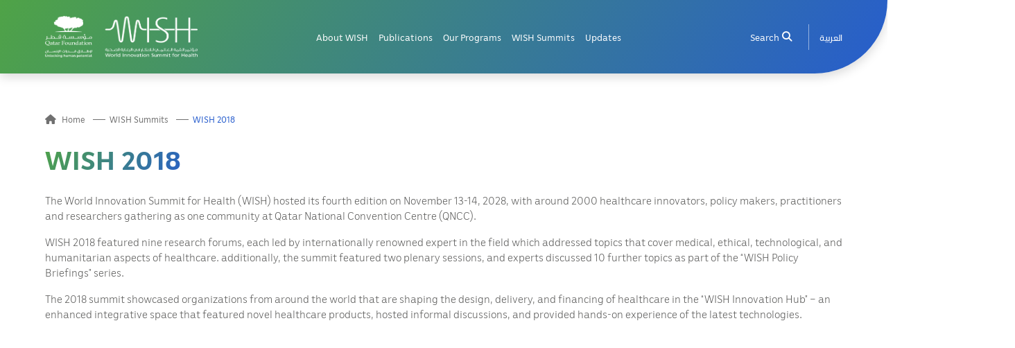

--- FILE ---
content_type: text/html; charset=UTF-8
request_url: https://wish.org.qa/summits/wish-2018/
body_size: 15732
content:

<!DOCTYPE html>
<!--[if lt IE 7]>      <html class="no-js lt-ie9 lt-ie8 lt-ie7"> <![endif]-->
<!--[if IE 7]>         <html class="no-js lt-ie9 lt-ie8"> <![endif]-->
<!--[if IE 8]>         <html class="no-js lt-ie9"> <![endif]-->
<!--[if gt IE 8]>      <html class="no-js"> <![endif]-->
<html lang="en" dir="ltr">
  <head>
    <meta charset="utf-8" />
    <meta http-equiv="X-UA-Compatible" content="IE=edge" />
    <meta name="viewport" content="width=device-width, initial-scale=1" />
    <meta name='robots' content='index, follow, max-image-preview:large, max-snippet:-1, max-video-preview:-1' />
<link rel="alternate" href="https://wish.org.qa/summits/wish-2018/" hreflang="en" />
<link rel="alternate" href="https://wish.org.qa/ar/summits/%d9%88%d9%8a%d8%b4-2018/" hreflang="ar" />

	<!-- This site is optimized with the Yoast SEO plugin v25.4 - https://yoast.com/wordpress/plugins/seo/ -->
	<title>WISH 2018 - WISH</title>
	<link rel="canonical" href="https://wish.org.qa/summits/wish-2018/" />
	<meta property="og:locale" content="en_US" />
	<meta property="og:locale:alternate" content="ar_AR" />
	<meta property="og:type" content="article" />
	<meta property="og:title" content="WISH 2018 - WISH" />
	<meta property="og:url" content="https://wish.org.qa/summits/wish-2018/" />
	<meta property="og:site_name" content="WISH" />
	<meta property="article:publisher" content="https://www.facebook.com/WISHQatar/" />
	<meta property="article:modified_time" content="2025-11-24T07:42:54+00:00" />
	<meta property="og:image" content="https://wish.org.qa/wp-content/uploads/2023/12/wish2018.jpg" />
	<meta property="og:image:width" content="620" />
	<meta property="og:image:height" content="355" />
	<meta property="og:image:type" content="image/jpeg" />
	<meta name="twitter:card" content="summary_large_image" />
	<meta name="twitter:site" content="@wishqatar" />
	<meta name="twitter:label1" content="Est. reading time" />
	<meta name="twitter:data1" content="1 minute" />
	<script type="application/ld+json" class="yoast-schema-graph">{"@context":"https://schema.org","@graph":[{"@type":"WebPage","@id":"https://wish.org.qa/summits/wish-2018/","url":"https://wish.org.qa/summits/wish-2018/","name":"WISH 2018 - WISH","isPartOf":{"@id":"https://wish.org.qa/#website"},"primaryImageOfPage":{"@id":"https://wish.org.qa/summits/wish-2018/#primaryimage"},"image":{"@id":"https://wish.org.qa/summits/wish-2018/#primaryimage"},"thumbnailUrl":"https://wish.org.qa/wp-content/uploads/2023/12/wish2018.jpg","datePublished":"2023-12-01T11:32:18+00:00","dateModified":"2025-11-24T07:42:54+00:00","breadcrumb":{"@id":"https://wish.org.qa/summits/wish-2018/#breadcrumb"},"inLanguage":"en","potentialAction":[{"@type":"ReadAction","target":["https://wish.org.qa/summits/wish-2018/"]}]},{"@type":"ImageObject","inLanguage":"en","@id":"https://wish.org.qa/summits/wish-2018/#primaryimage","url":"https://wish.org.qa/wp-content/uploads/2023/12/wish2018.jpg","contentUrl":"https://wish.org.qa/wp-content/uploads/2023/12/wish2018.jpg","width":620,"height":355},{"@type":"BreadcrumbList","@id":"https://wish.org.qa/summits/wish-2018/#breadcrumb","itemListElement":[{"@type":"ListItem","position":1,"name":"Home","item":"https://wish.org.qa/"},{"@type":"ListItem","position":2,"name":"WISH Summits","item":"https://wish.org.qa/summits/"},{"@type":"ListItem","position":3,"name":"WISH 2018"}]},{"@type":"WebSite","@id":"https://wish.org.qa/#website","url":"https://wish.org.qa/","name":"WISH","description":"World Innovation Summit for Health","publisher":{"@id":"https://wish.org.qa/#organization"},"potentialAction":[{"@type":"SearchAction","target":{"@type":"EntryPoint","urlTemplate":"https://wish.org.qa/?s={search_term_string}"},"query-input":{"@type":"PropertyValueSpecification","valueRequired":true,"valueName":"search_term_string"}}],"inLanguage":"en"},{"@type":"Organization","@id":"https://wish.org.qa/#organization","name":"WISH","url":"https://wish.org.qa/","logo":{"@type":"ImageObject","inLanguage":"en","@id":"https://wish.org.qa/#/schema/logo/image/","url":"https://wish.org.qa/wp-content/uploads/2024/03/Wish-template-300x157-1.png","contentUrl":"https://wish.org.qa/wp-content/uploads/2024/03/Wish-template-300x157-1.png","width":300,"height":157,"caption":"WISH"},"image":{"@id":"https://wish.org.qa/#/schema/logo/image/"},"sameAs":["https://www.facebook.com/WISHQatar/","https://x.com/wishqatar"]}]}</script>
	<!-- / Yoast SEO plugin. -->


<link rel="alternate" title="oEmbed (JSON)" type="application/json+oembed" href="https://wish.org.qa/wp-json/oembed/1.0/embed?url=https%3A%2F%2Fwish.org.qa%2Fsummits%2Fwish-2018%2F" />
<link rel="alternate" title="oEmbed (XML)" type="text/xml+oembed" href="https://wish.org.qa/wp-json/oembed/1.0/embed?url=https%3A%2F%2Fwish.org.qa%2Fsummits%2Fwish-2018%2F&#038;format=xml" />
<style id='wp-img-auto-sizes-contain-inline-css' type='text/css'>
img:is([sizes=auto i],[sizes^="auto," i]){contain-intrinsic-size:3000px 1500px}
/*# sourceURL=wp-img-auto-sizes-contain-inline-css */
</style>
<style id='wp-block-library-inline-css' type='text/css'>
:root{--wp-block-synced-color:#7a00df;--wp-block-synced-color--rgb:122,0,223;--wp-bound-block-color:var(--wp-block-synced-color);--wp-editor-canvas-background:#ddd;--wp-admin-theme-color:#007cba;--wp-admin-theme-color--rgb:0,124,186;--wp-admin-theme-color-darker-10:#006ba1;--wp-admin-theme-color-darker-10--rgb:0,107,160.5;--wp-admin-theme-color-darker-20:#005a87;--wp-admin-theme-color-darker-20--rgb:0,90,135;--wp-admin-border-width-focus:2px}@media (min-resolution:192dpi){:root{--wp-admin-border-width-focus:1.5px}}.wp-element-button{cursor:pointer}:root .has-very-light-gray-background-color{background-color:#eee}:root .has-very-dark-gray-background-color{background-color:#313131}:root .has-very-light-gray-color{color:#eee}:root .has-very-dark-gray-color{color:#313131}:root .has-vivid-green-cyan-to-vivid-cyan-blue-gradient-background{background:linear-gradient(135deg,#00d084,#0693e3)}:root .has-purple-crush-gradient-background{background:linear-gradient(135deg,#34e2e4,#4721fb 50%,#ab1dfe)}:root .has-hazy-dawn-gradient-background{background:linear-gradient(135deg,#faaca8,#dad0ec)}:root .has-subdued-olive-gradient-background{background:linear-gradient(135deg,#fafae1,#67a671)}:root .has-atomic-cream-gradient-background{background:linear-gradient(135deg,#fdd79a,#004a59)}:root .has-nightshade-gradient-background{background:linear-gradient(135deg,#330968,#31cdcf)}:root .has-midnight-gradient-background{background:linear-gradient(135deg,#020381,#2874fc)}:root{--wp--preset--font-size--normal:16px;--wp--preset--font-size--huge:42px}.has-regular-font-size{font-size:1em}.has-larger-font-size{font-size:2.625em}.has-normal-font-size{font-size:var(--wp--preset--font-size--normal)}.has-huge-font-size{font-size:var(--wp--preset--font-size--huge)}.has-text-align-center{text-align:center}.has-text-align-left{text-align:left}.has-text-align-right{text-align:right}.has-fit-text{white-space:nowrap!important}#end-resizable-editor-section{display:none}.aligncenter{clear:both}.items-justified-left{justify-content:flex-start}.items-justified-center{justify-content:center}.items-justified-right{justify-content:flex-end}.items-justified-space-between{justify-content:space-between}.screen-reader-text{border:0;clip-path:inset(50%);height:1px;margin:-1px;overflow:hidden;padding:0;position:absolute;width:1px;word-wrap:normal!important}.screen-reader-text:focus{background-color:#ddd;clip-path:none;color:#444;display:block;font-size:1em;height:auto;left:5px;line-height:normal;padding:15px 23px 14px;text-decoration:none;top:5px;width:auto;z-index:100000}html :where(.has-border-color){border-style:solid}html :where([style*=border-top-color]){border-top-style:solid}html :where([style*=border-right-color]){border-right-style:solid}html :where([style*=border-bottom-color]){border-bottom-style:solid}html :where([style*=border-left-color]){border-left-style:solid}html :where([style*=border-width]){border-style:solid}html :where([style*=border-top-width]){border-top-style:solid}html :where([style*=border-right-width]){border-right-style:solid}html :where([style*=border-bottom-width]){border-bottom-style:solid}html :where([style*=border-left-width]){border-left-style:solid}html :where(img[class*=wp-image-]){height:auto;max-width:100%}:where(figure){margin:0 0 1em}html :where(.is-position-sticky){--wp-admin--admin-bar--position-offset:var(--wp-admin--admin-bar--height,0px)}@media screen and (max-width:600px){html :where(.is-position-sticky){--wp-admin--admin-bar--position-offset:0px}}
/*wp_block_styles_on_demand_placeholder:695fb8c1b146d*/
/*# sourceURL=wp-block-library-inline-css */
</style>
<style id='classic-theme-styles-inline-css' type='text/css'>
/*! This file is auto-generated */
.wp-block-button__link{color:#fff;background-color:#32373c;border-radius:9999px;box-shadow:none;text-decoration:none;padding:calc(.667em + 2px) calc(1.333em + 2px);font-size:1.125em}.wp-block-file__button{background:#32373c;color:#fff;text-decoration:none}
/*# sourceURL=/wp-includes/css/classic-themes.min.css */
</style>
<link rel='stylesheet' id='a101-dynamic-post-listing-css' href='https://wish.org.qa/wp-content/plugins/a101-dynamic-post-listing/public/css/a101-dynamic-post-listing-public.css?ver=1.0.0' type='text/css' media='all' />
<link rel='stylesheet' id='a101-post-types-css' href='https://wish.org.qa/wp-content/plugins/a101-post-types/public/css/a101-post-types-public.css?ver=1.0.0' type='text/css' media='all' />
<link rel='stylesheet' id='contact-form-7-css' href='https://wish.org.qa/wp-content/plugins/contact-form-7/includes/css/styles.css?ver=6.1' type='text/css' media='all' />
<link rel='stylesheet' id='sm-search-engine-css' href='https://wish.org.qa/wp-content/plugins/sm-search-engine/public/css/sm-search-engine-public.css?ver=1.0.0' type='text/css' media='all' />
<script type="text/javascript" src="https://wish.org.qa/wp-includes/js/jquery/jquery.min.js?ver=3.7.1" id="jquery-core-js"></script>
<script type="text/javascript" src="https://wish.org.qa/wp-includes/js/jquery/jquery-migrate.min.js?ver=3.4.1" id="jquery-migrate-js"></script>
<script type="text/javascript" id="a101-dynamic-post-listing-js-extra">
/* <![CDATA[ */
var a101 = {"site_url":"https://wish.org.qa","nonce":"cc9d36dfdd","ajax_url":"https://wish.org.qa/wp-admin/admin-ajax.php","current_url":"https://wish.org.qa/summits/wish-2018/","lang":"en","strings":{"back":"Back","loading":"Loading...","website":"Website","twitter":"Twitter","instagram":"Instagram","speakers_agenda":"`s  Speaker Agenda","view_all_agendas":"View All Agendas","full_list_activities":"Full List Of Activities","download_list_activities_pdf":"Download List Of Activities PDF","more_activities":"More Activities","result_found":"Results found","load_more":"Load more","agenda":"Agenda","view_activity":"View Activity","to":"to","view_speaker_page":"View Speaker Page","read_more":"Read More","discover_more":"Discover More","print_page":"Print Page","share":"Share","hey_checkout_message":"Hey checkout this in WISH 2024","contributors":"Forum chairs","download_pdf":"Download PDF","read_less":"Read Less","search":"Search","speakers":"Speakers","related_topics":"Related Topics","no_agenda_message":"No agenda found for the selected condition."}};
//# sourceURL=a101-dynamic-post-listing-js-extra
/* ]]> */
</script>
<script type="text/javascript" src="https://wish.org.qa/wp-content/plugins/a101-dynamic-post-listing/public/js/bundle.js?ver=1.0.0" id="a101-dynamic-post-listing-js"></script>
<script type="text/javascript" src="https://wish.org.qa/wp-content/plugins/a101-post-types/public/js/a101-post-types-public.js?ver=1.0.0" id="a101-post-types-js"></script>
<script type="text/javascript" id="sm-search-engine-js-extra">
/* <![CDATA[ */
var smAjax = {"ajax_url":"https://wish.org.qa/wp-admin/admin-ajax.php","search_open":""};
//# sourceURL=sm-search-engine-js-extra
/* ]]> */
</script>
<script type="text/javascript" src="https://wish.org.qa/wp-content/plugins/sm-search-engine/public/js/sm-search-engine-public.js?ver=2026060826" id="sm-search-engine-js"></script>
<link rel="https://api.w.org/" href="https://wish.org.qa/wp-json/" /><link rel="EditURI" type="application/rsd+xml" title="RSD" href="https://wish.org.qa/xmlrpc.php?rsd" />
<link rel='shortlink' href='https://wish.org.qa/?p=340' />
<link rel="icon" href="https://wish.org.qa/wp-content/uploads/2024/05/Frame.png" sizes="32x32" />
<link rel="icon" href="https://wish.org.qa/wp-content/uploads/2024/05/Frame.png" sizes="192x192" />
<link rel="apple-touch-icon" href="https://wish.org.qa/wp-content/uploads/2024/05/Frame.png" />
<meta name="msapplication-TileImage" content="https://wish.org.qa/wp-content/uploads/2024/05/Frame.png" />
		<style type="text/css" id="wp-custom-css">
			.make-it-center {
    display: block !important;
    margin-left: auto !important;
    margin-right: auto !important;
    margin-bottom: 20px !important;
max-width:100% !important;
}

.header-news-card .images-container img {
    max-width: 790px;
}
.dropdownMenu {
	border-bottom-right-radius: 20px !important;
	border-bottom-left-radius: 20px !important;
}

.partnerLogoImg {
    max-height: 200px !important;
    min-height: 165px !important;
}
.event-details br {
	display: none !important;
}


@media only screen and (max-width:1670px){
	.header-block{
		min-height:290px
		
	}
}
@media only screen and (max-width:1560px){
	.header-block h1{
			font-size: 3rem;
	}
}
@media only screen and (max-width:767px){
	.header-block{
		min-height:200px
	}
	.header-block h1{
			font-size: 2rem;
	}
}

html[dir=rtl] .site-header .menu-content {
    margin-top: 1px !important;
}

header {
  box-shadow: rgba(0, 0, 0, 0.15) 0px 5px 15px 0px;
}

.post-listing-slider p {
  font-size: 1.25rem;
  color: #000;
}

@media only screen and (max-width:767px){
	.post-listing-slider p {
  font-size: .75rem;
  color: #000;
}

}

.pavilion-list p {
	margin-bottom: 5%;
}




.page-listing img {
  max-height: 480px;
  width: 100%;
  border-radius: 20px;
	height : 100%;
}

.post-listing.post-listing-3 a {
	margin-bottom: 0px;
}
.pavitem img {
border-radius: 10px;
overflow: hidden;
}
.a101-dynamic-post-list {
	min-height: 430px;
}
html[dir="rtl"]
{
	.p-small-xs.cursor-pointer svg {
	transform: scaleX(-1);
}
	.nav-link, .dropdown-item {
	font-size: 1rem;
}
}

.media-file svg {
	min-width: 74px;
}

@media only screen and (max-width:1440px){
	.media-file svg {
	min-width: 40px;
		width: 40px;
}
}		</style>
		    <link href="https://unpkg.com/aos@2.3.1/dist/aos.css" rel="stylesheet">
    <link rel="stylesheet" href="https://wish.org.qa/wp-content/themes/wish/dist/css/main.css?v=1767880897" />
    <link rel="stylesheet" href="https://wish.org.qa/wp-content/themes/wish/dist/css/layout-new.css?v=1767880897" />
    <!-- Google tag (gtag.js) -->
    <script async src="https://www.googletagmanager.com/gtag/js?id=G-RM9CHR3M3V"></script>
    <script>
      window.dataLayer = window.dataLayer || [];
      function gtag(){dataLayer.push(arguments);}
      gtag('js', new Date());

      gtag('config', 'G-RM9CHR3M3V');
    </script>
    
  </head>
    <body
  class="light-mode"
  >
    <a class="visually-hidden-focusable" href="#hero"> Skip to main content</a>
    <main id="main_root" class="main-root 
    open-wish-summit    ">
      <!-- Header -->
       
<header class="site-header inner-page-header" id="site-menu-header"  data-aos="fade-down"  data-aos-offset="300">
  <div class="container">
    <div class="main-logo">
      <a title="Title comes here" href="https://wish.org.qa" class="logo" rel="home" aria-current="page">
                <img src="https://wish.org.qa/wp-content/uploads/2024/07/Group-2.png" class="custom-logo" alt="wish logo" />

      </a>
    </div>
    <button
      class="burger"
      id="menu-toggle"
      aria-label="Open menu"
      aria-controls="primary-nav"
      aria-expanded="false">
      <span></span><span></span><span></span>
    </button>
    <nav class="main-navigation" role="navigation"  id="primary-nav">
      <div class="social-search-container mobile-only">
          <div class="search-container-home">
            <h2> Search WISH Qatar</h2>
            
<form action="https://wish.org.qa/summits/wish-2018/" method="GET" class="search-input-container-home">
    <input
        class="search-input"
        aria-labelledby="searchbutton1"
        name="search-text"
        type="text"
        autocomplete="off"
        placeholder="Enter a keyword..."
        value=""
    />
    <button type="submit" class="search-icon-btn" id="searchbutton1" aria-label="My button search">
        <i class="fa-solid fa-magnifying-glass"></i>
    </button>
</form>          </div>
        </div>
      <ul class="nav" role="menubar" aria-hidden="false">
        <!--
          <li class="accessibility-link" role="menuitem">
            <a title="Title comes here" href="" title="Accessibility">Accessibility</a>
          </li>
        -->
                     
                    <li class="">
            <a title="About WISH" href="https://wish.org.qa/who-are-we-2025/" class="menu-link title ">About WISH</a>
            
                    </li>
        
                    <li class="">
            <a title="Publications" href="https://wish.org.qa/publications/" class="menu-link title ">Publications</a>
            
                    </li>
        
                    <li class="hasDropdown">
            <a title="Our Programs" href="https://wish.org.qa/doha-health-week/" class="menu-link title ">Our Programs</a>
            
                        <ul class="dropdownMenu">
                                <li>
                    <a href="https://wish.org.qa/doha-health-week/" class="submenuLink">Doha Health Week</a>
                </li>
                                <li>
                    <a href="https://wish.org.qa/wish-innovation/" class="submenuLink">WISH Innovation</a>
                </li>
                                <li>
                    <a href="https://wish.org.qa/events/" class="submenuLink">Events</a>
                </li>
                            </ul>
                    </li>
        
        
        
        
                    <li class="">
            <a title="WISH Summits" href="https://wish.org.qa/wish-summits/" class="menu-link title ">WISH Summits</a>
            
                    </li>
        
                    <li class="hasDropdown">
            <a title="Updates" href="https://wish.org.qa/news-updates/" class="menu-link title ">Updates</a>
            
                        <ul class="dropdownMenu">
                                <li>
                    <a href="https://wish.org.qa/news/" class="submenuLink">News</a>
                </li>
                                <li>
                    <a href="https://wish.org.qa/wish-blogs/" class="submenuLink">WISH Blogs</a>
                </li>
                            </ul>
                    </li>
        
        
                    <li class="search-desktop-only">
          <a
            role="menuitem"
            aria-haspopup="true"
            aria-expanded="false"
            class="search-toggle"
            title="Title comes here"
            href="#"
            id="search-overlay"
            aria-label="open search menu"
            >Search  <i class="fa-solid fa-magnifying-glass"></i
          ></a>
          <div class="search-overlay" aria-labelledby="search-overlay" role="menu" aria-hidden="true">
    <div class="search-overlay-header">
        <div class="search-input-section">
        <h1>What are you looking for?</h1>
        <form id="full-page-search-form" class="search-input-holder">
            <input type="field" aria-labelledby="searchbutton2" class="search-input" name="search-keyword"  placeholder="Enter a keyword" value="" />
            <button type="submit" class="search-icon-btn" id="searchbutton2" aria-label="search button">
            <i class="fa-solid fa-magnifying-glass"></i>
            </button>
        </form>
        </div>
    </div>

    <div class="search-overlay-content">
        <div class="container position-relative">
        <h2 id="popular-search-title">Popular Searches</h2>
        <div id="search-loader" class="loader-screen">
            <img src="https://wish.org.qa/wp-content/plugins/sm-search-engine/public//assets/Spinner.gif" />
        </div>
        
<div id="search-suggestions" class="row search-suggestions ">
    <div class="col-lg-12">
        <ul class="popular-search-items">
                            <li tabindex="0" aria-label="Notes from Osaka: A Call to Global Action from the Qatar Pavilion" data-search='Notes from Osaka: A Call to Global Action from the Qatar Pavilion' class="popular-search-items" role="link">Notes from Osaka: A Call to Global Action from the Qatar Pavilion</li>
                            <li tabindex="1" aria-label="WISH Brings Global Leaders Together at Osaka Expo to Tackle Attacks on Health in Armed Conflict" data-search='WISH Brings Global Leaders Together at Osaka Expo to Tackle Attacks on Health in Armed Conflict' class="popular-search-items" role="link">WISH Brings Global Leaders Together at Osaka Expo to Tackle Attacks on Health in Armed Conflict</li>
                            <li tabindex="2" aria-label="We are pleased to announce the appointment of Dr Taskeen Khan as the new Director of Research and Content at WISH – Qatar Foundation." data-search='We are pleased to announce the appointment of Dr Taskeen Khan as the new Director of Research and Content at WISH – Qatar Foundation.' class="popular-search-items" role="link">We are pleased to announce the appointment of Dr Taskeen Khan as the new Director of Research and Content at WISH – Qatar Foundation.</li>
                            <li tabindex="3" aria-label="Building Bridges for Global Health: The WISH–University of Tokyo Partnership" data-search='Building Bridges for Global Health: The WISH–University of Tokyo Partnership' class="popular-search-items" role="link">Building Bridges for Global Health: The WISH–University of Tokyo Partnership</li>
                            <li tabindex="4" aria-label="Scroll, Shrug, Forget: The World&#8217;s Numbness to the War on Healthcare" data-search='Scroll, Shrug, Forget: The World&#8217;s Numbness to the War on Healthcare' class="popular-search-items" role="link">Scroll, Shrug, Forget: The World&#8217;s Numbness to the War on Healthcare</li>
                            <li tabindex="5" aria-label="The NCD Declaration: A Pragmatist&#8217;s Defence of an Imperfect Victory" data-search='The NCD Declaration: A Pragmatist&#8217;s Defence of an Imperfect Victory' class="popular-search-items" role="link">The NCD Declaration: A Pragmatist&#8217;s Defence of an Imperfect Victory</li>
                            <li tabindex="6" aria-label="WHA78 Side Event: Protecting Healthcare in Conflict: Strengthening Data, Accountability, and Global Response" data-search='WHA78 Side Event: Protecting Healthcare in Conflict: Strengthening Data, Accountability, and Global Response' class="popular-search-items" role="link">WHA78 Side Event: Protecting Healthcare in Conflict: Strengthening Data, Accountability, and Global Response</li>
                            <li tabindex="7" aria-label="WISH to Shape the Future of Innovation by Joining QSTP Startup Review Committee" data-search='WISH to Shape the Future of Innovation by Joining QSTP Startup Review Committee' class="popular-search-items" role="link">WISH to Shape the Future of Innovation by Joining QSTP Startup Review Committee</li>
                            <li tabindex="8" aria-label="World Innovation Summit for Health reveals ‘Humanizing Health’ as theme of its 7th global conference" data-search='World Innovation Summit for Health reveals ‘Humanizing Health’ as theme of its 7th global conference' class="popular-search-items" role="link">World Innovation Summit for Health reveals ‘Humanizing Health’ as theme of its 7th global conference</li>
                            <li tabindex="9" aria-label="Who Programs the Future? WISH Moderates High-Level Panel on AI in Healthcare" data-search='Who Programs the Future? WISH Moderates High-Level Panel on AI in Healthcare' class="popular-search-items" role="link">Who Programs the Future? WISH Moderates High-Level Panel on AI in Healthcare</li>
                            <li tabindex="10" aria-label="WISH CEO Dr. Slim Slama Moderates High-Impact Panel on Driving Biomedical Innovation at Web Summit 2025" data-search='WISH CEO Dr. Slim Slama Moderates High-Impact Panel on Driving Biomedical Innovation at Web Summit 2025' class="popular-search-items" role="link">WISH CEO Dr. Slim Slama Moderates High-Impact Panel on Driving Biomedical Innovation at Web Summit 2025</li>
                            <li tabindex="11" aria-label="WISH CEO Dr. Slim Slama Engages in High-Level Closed-Door Roundtable on Rohingya Crisis at Earthna Summit 2025" data-search='WISH CEO Dr. Slim Slama Engages in High-Level Closed-Door Roundtable on Rohingya Crisis at Earthna Summit 2025' class="popular-search-items" role="link">WISH CEO Dr. Slim Slama Engages in High-Level Closed-Door Roundtable on Rohingya Crisis at Earthna Summit 2025</li>
                    </ul>
    </div>
   
</div>

<div id="search-results" class="search-results d-none">
    </div>       
        </div>

    </div>
</div>        </li>
       
<li class="lang-toggle" role="menuitem" aria-haspopup="true">
  <div class="dropdown">
    <a
      title="العربية"
      class="dropdown-toggle"
      href="https://wish.org.qa/ar/summits/%d9%88%d9%8a%d8%b4-2018/"
      role="button"
      id="dropdownMenuLink"
      aria-expanded="false"
    >
      العربية    </a>
  </div>
</li>

        
      </ul>
    </nav>
  </div>

  </header>

      <div class="menu-toggle">☰</div>
      
 <div class="container settopSpace">
    <div class="breadcrumb-wrapper" data-aos="fade-up"  data-aos-offset="400">
            <nav aria-label="Breadcrumb" class="breadcrumb">
            <ol><li><a title=" Home" href="https://wish.org.qa"><span><i class="fa-solid fa-house"></i>  Home</span></a></li><li><a title="WISH Summits" href="https://wish.org.qa/wish-summits-old/"> WISH Summits </a></li><li><a title="WISH 2018" href="#" aria-current="page">WISH 2018 </a></li></ol>
        </nav>
        </div>
    <div class="page-titles-wrapper section-title" data-aos="fade-up" data-aos-delay="200">
        <h1 class="title">WISH 2018</h1>
        <div class="sub-title"><p>The World Innovation Summit for Health (WISH) hosted its fourth edition on November 13-14, 2028, with around 2000 healthcare innovators, policy makers, practitioners and researchers gathering as one community at Qatar National Convention Centre (QNCC).</p>
<p>WISH 2018 featured nine research forums, each led by internationally renowned expert in the field which addressed topics that cover medical, ethical, technological, and humanitarian aspects of healthcare. additionally, the summit featured two plenary sessions, and experts discussed 10 further topics as part of the &#8220;WISH Policy Briefings&#8221; series.</p>
<p>The 2018 summit showcased organizations from around the world that are shaping the design, delivery, and financing of healthcare in the &#8220;WISH Innovation Hub&#8221; &#8211; an enhanced integrative space that featured novel healthcare products, hosted informal discussions, and provided hands-on experience of the latest technologies.</p>
<p><iframe title="WISH HIGHLIGHTS" width="500" height="281" src="https://www.youtube.com/embed/tKX_za1wpJM?feature=oembed" frameborder="0" allow="accelerometer; autoplay; clipboard-write; encrypted-media; gyroscope; picture-in-picture; web-share" referrerpolicy="strict-origin-when-cross-origin" allowfullscreen></iframe></p>
</div>
    </div>

</div>

<div class="content-wrapper">
<div class="bg-branding">

</div>
    <div class="sticky-left" data-aos="fade-right" data-aos-delay="200">
    <div class="sticky-sie-bar">
    <ul>
                <li><span><a title=" Summit Forums" href="#summit-form"> Summit Forums</a></span></li>
                        <li><span><a title=" Keynote Speakers " href="#keynote-speakers"> Keynote Speakers </a></span></li>
                        <li><span><a title="Innovations " href="#innovations">Innovations </a></span></li>
                        <li><span><a title=" Young Innovators" href="#young-innovators"> Young Innovators</a></span></li>
                                <li><span><a title="Research Topic Videos" href="#custom-nav-1"  >Research Topic Videos</a></span></li>
                            <li><span><a title="Policy Briefing Videos" href="#custom-nav-2"  >Policy Briefing Videos</a></span></li>
                </ul>
    </div>
</div>


    <div class="content-right" >
        <section class="section-summit-list" id="summit-form" data-aos="fade-up" data-aos-delay="200">
    <h2 class="summit-title"> Summit Forums</h2>
    <div class="wish-summit-list">
                <div class="list">
            <a title="Anxiety and Depression" href="https://wish.org.qa/forums/anxiety-and-depression/" class="title">Anxiety and Depression</a>
            <p>Contributors : Paul Farmer</p>
        </div>
                <div class="list">
            <a title="Data Science and AI" href="https://wish.org.qa/forums/data-science-and-ai/" class="title">Data Science and AI</a>
            <p>Contributors : Professor Aziz Sheikh</p>
        </div>
                <div class="list">
            <a title="Design in Health" href="https://wish.org.qa/forums/design-in-health/" class="title">Design in Health</a>
            <p>Contributors : Aaron Sklar</p>
        </div>
                <div class="list">
            <a title="Eye Health" href="https://wish.org.qa/forums/eye-health/" class="title">Eye Health</a>
            <p>Contributors : Professor Sir Peng Khaw</p>
        </div>
                <div class="list">
            <a title="Healthcare in Conflict Settings" href="https://wish.org.qa/forums/healthcare-in-conflict-settings/" class="title">Healthcare in Conflict Settings</a>
            <p>Contributors : Mukesh Kapila</p>
        </div>
                <div class="list">
            <a title="Islamic Ethics and Palliative Care" href="https://wish.org.qa/forums/islamic-ethics-and-palliative-care/" class="title">Islamic Ethics and Palliative Care</a>
            <p>Contributors : Dr. Mohammed Ghaly</p>
        </div>
                <div class="list">
            <a title="Nursing and Universal Health Coverage" href="https://wish.org.qa/forums/nursing-and-universal-health-coverage/" class="title">Nursing and Universal Health Coverage</a>
            <p>Contributors : Lord Nigel Crisp</p>
        </div>
                <div class="list">
            <a title="Role of Private Sector in Healthcare" href="https://wish.org.qa/forums/role-of-private-sector-in-healthcare/" class="title">Role of Private Sector in Healthcare</a>
            <p>Contributors : Sir David Nicholson</p>
        </div>
                <div class="list">
            <a title="Viral Hepatitis" href="https://wish.org.qa/forums/viral-hepatitis/" class="title">Viral Hepatitis</a>
            <p>Contributors : Margaret Hellard</p>
        </div>
            </div>
</section>
        <section class="section-summit-list" id="keynote-speakers" data-aos="fade-up" data-aos-delay="200">
    <h2 class="summit-title"> Keynote Speakers </h2>
    <div class="section-peoples-list">
                <div class="people-card" data-bs-toggle="modal" data-bs-target="#speakerModal"
            data-name="David Miliband"
            data-image="https://wish.org.qa/wp-content/uploads/2024/01/david.png"
            data-position="President and CEO of International Rescue Committee"
            data-bio="David Miliband is the president and CEO of the International Rescue Committee (IRC), a New York-based organization that, since its formation in 1933, has provided emergency aid and long-term assistance to refugees and people displaced by war, persecution, or natural disaster. The IRC currently operates in more than 40 countries. Immediately before joining the IRC in 2013, Miliband was a member of the British parliament, taking on the role of Foreign Minister from 2007 to 2010. He brings to WISH 2018 extensive experience both as a government representative and as the head of a major international non-governmental organization. His speech is expected to focus on the health impact of conflicts around the world.">
            <div class="image-holder">
                <img alt="David Miliband" src="https://wish.org.qa/wp-content/uploads/2024/01/david.png" />
            </div>
            <h4>David Miliband</h4>
            <div class="bio">President and CEO of International Rescue Committee</div>
        </div>
                <div class="people-card" data-bs-toggle="modal" data-bs-target="#speakerModal"
            data-name="Mary Robinson"
            data-image="https://wish.org.qa/wp-content/uploads/2024/01/Mary-Rob.png"
            data-position="former President of Ireland and member of the ‘Elders’"
            data-bio="Mary Robinson is currently a member of the ‘Elders’, a group of independent global leaders, which includes former UN Secretaries-General Kofi Annan and Ban Ki-moon, convened by Nelson Mandela in 2007 in order to tackle some of the world’s greatest challenges. Mrs. Robinson was the first female President of Ireland, serving between 1990 and 1997. She has led a distinguished career, which has included serving as the United Nations High Commissioner for Human Rights. She is also a recipient of the Amnesty International Ambassador of Conscience award, given in recognition of her work promoting human rights. As founder of the Mary Robinson Foundation for Climate Justice, which counts Her Highness Sheikha Moza bint Nasser, Chairperson of Qatar Foundation, as a member of its international advisory board, Mrs. Robinson has a strong interest on the health impact of climate change.">
            <div class="image-holder">
                <img alt="Mary Robinson" src="https://wish.org.qa/wp-content/uploads/2024/01/Mary-Rob.png" />
            </div>
            <h4>Mary Robinson</h4>
            <div class="bio">former President of Ireland and member of the ‘Elders’</div>
        </div>
                <div class="people-card" data-bs-toggle="modal" data-bs-target="#speakerModal"
            data-name="Michael Phelps"
            data-image="https://wish.org.qa/wp-content/uploads/2024/01/Michael.png"
            data-position="Olympic Gold Medalist"
            data-bio="Michael Phelps is widely regarded as one of the greatest athletes of all time. He captured 28 medals, including a record-setting 23 gold medals, and set 39 world records over the course of his career. Phelps utilized his performance bonus for winning eight gold medals in 2008 to establish the Michael Phelps Foundation, which promotes water safety, healthy living, and the pursuit of dreams. The Foundation’s signature program - im – is a learn to swim, healthy living and goal-setting curriculum based on the principles and tools Phelps utilized in his swimming career, which is available through the Boys and Girls Clubs of America and Special Olympics International. The most decorated swimmer in World Championships history, Phelps launched the competitive swimwear brand – MP – in partnership with Aqua Sphere in 2014. He has published two autobiographies – No Limits: The Will to Success and Beneath the Surface – that were New York Times and USA Today best sellers, as well as published one children’s book – How to Train with a T-Rex and Win Eight Gold Medals. After retiring from competitive swimming Phelps has become a staunch advocate of addressing stigma related to mental health, encouraging individuals facing mental health challenges to seek professional help">
            <div class="image-holder">
                <img alt="Michael Phelps" src="https://wish.org.qa/wp-content/uploads/2024/01/Michael.png" />
            </div>
            <h4>Michael Phelps</h4>
            <div class="bio">Olympic Gold Medalist</div>
        </div>
        
    </div>
</section>


<!-- speaker modal -->
<div class="modal fade speakers-modal" id="speakerModal" tabindex="-1" aria-labelledby="exampleModalLabel" aria-hidden="true">
<div class="modal-dialog modal-dialog-centered modal-xl">
    <div class="modal-content">
    <div class="modal-header">
        <button type="button" class="btn-close" data-bs-dismiss="modal" aria-label="Close"><i class="fa-regular fa-xmark"></i></button>
    </div>
    <div class="modal-body">
        <div class="container">
        <div class="row">
            <div class=" col-md-4">
            <div class="author-img "><img alt="alt text" id="speakerImage" src="" /></div>
            </div>
            <div class="col-md-8 col-lg-8">
            <div class="table-view-2-col">
                <div class="author-img"><img alt="alt text" id="speakerImage" src="" /></div>
                <div class="user-details">
                    <h3 id="speakerName"></h3>
                    <div class="bio" id="speakerPostion"></div>
                </div> 
                
            </div>
           
            <div id="speakerBio"></div>
            
            </div>
        </div>
        </div>
    </div>
    </div>
</div>

</div>
        <section class="section-summit-list" id="innovations" data-aos="fade-up" data-aos-delay="200">
<h2 class="summit-title">Innovations </h2>

<div class="section-content">
        <div class="content-list">
    <a title="WATIF Health Portal" href="https://wish.org.qa/innovation/watif-health-portal/">
        <div class="image-card">
            <img alt="WATIF Health Portal" src="https://wish.org.qa/wp-content/uploads/2024/01/watif.png" />
        </div>
        <p>WATIF Health Portal<i class="fa-solid fa-circle-info"></i></p>
    </a>
    </div>
        <div class="content-list">
    <a title="VeinTrain" href="https://wish.org.qa/innovation/veintrain/">
        <div class="image-card">
            <img alt="VeinTrain" src="https://wish.org.qa/wp-content/uploads/2024/01/Vein-Train.png" />
        </div>
        <p>VeinTrain<i class="fa-solid fa-circle-info"></i></p>
    </a>
    </div>
        <div class="content-list">
    <a title="Trust Circle" href="https://wish.org.qa/innovation/trust-circle/">
        <div class="image-card">
            <img alt="Trust Circle" src="https://wish.org.qa/wp-content/uploads/2024/01/Trust-circle-2.png" />
        </div>
        <p>Trust Circle<i class="fa-solid fa-circle-info"></i></p>
    </a>
    </div>
        <div class="content-list">
    <a title="Tilapia Skin Burn Bandage" href="https://wish.org.qa/innovation/tilapia-skin-burn-bandage/">
        <div class="image-card">
            <img alt="Tilapia Skin Burn Bandage" src="https://wish.org.qa/wp-content/uploads/2024/01/Tilapia.png" />
        </div>
        <p>Tilapia Skin Burn Bandage<i class="fa-solid fa-circle-info"></i></p>
    </a>
    </div>
        <div class="content-list">
    <a title="Telemedicine Enabled Primary Eyecare" href="https://wish.org.qa/innovation/telemedicine-enabled-primary-eyecare/">
        <div class="image-card">
            <img alt="Telemedicine Enabled Primary Eyecare" src="https://wish.org.qa/wp-content/uploads/2024/01/Aravind-1.png" />
        </div>
        <p>Telemedicine Enabled Primary Eyecare<i class="fa-solid fa-circle-info"></i></p>
    </a>
    </div>
        <div class="content-list">
    <a title="TechTeb" href="https://wish.org.qa/innovation/techteb/">
        <div class="image-card">
            <img alt="TechTeb" src="https://wish.org.qa/wp-content/uploads/2024/01/Tech-teb.png" />
        </div>
        <p>TechTeb<i class="fa-solid fa-circle-info"></i></p>
    </a>
    </div>
        <div class="content-list">
    <a title="SyntheSci" href="https://wish.org.qa/innovation/synthesci/">
        <div class="image-card">
            <img alt="SyntheSci" src="https://wish.org.qa/wp-content/uploads/2024/01/Synthesci-1.png" />
        </div>
        <p>SyntheSci<i class="fa-solid fa-circle-info"></i></p>
    </a>
    </div>
        <div class="content-list">
    <a title="SubQ Assist" href="https://wish.org.qa/innovation/subq-assist/">
        <div class="image-card">
            <img alt="SubQ Assist" src="https://wish.org.qa/wp-content/uploads/2024/01/Sub-Q.png" />
        </div>
        <p>SubQ Assist<i class="fa-solid fa-circle-info"></i></p>
    </a>
    </div>
        <div class="content-list">
    <a title="Smarphone Urinalysis" href="https://wish.org.qa/innovation/smarphone-urinalysis/">
        <div class="image-card">
            <img alt="Smarphone Urinalysis" src="https://wish.org.qa/wp-content/uploads/2024/01/HEalthy-io-1.png" />
        </div>
        <p>Smarphone Urinalysis<i class="fa-solid fa-circle-info"></i></p>
    </a>
    </div>
        <div class="content-list">
    <a title="SeeDo" href="https://wish.org.qa/innovation/seedo/">
        <div class="image-card">
            <img alt="SeeDo" src="https://wish.org.qa/wp-content/uploads/2024/01/Seedo-2.png" />
        </div>
        <p>SeeDo<i class="fa-solid fa-circle-info"></i></p>
    </a>
    </div>
        <div class="content-list">
    <a title="Proximie" href="https://wish.org.qa/innovation/proximie-2/">
        <div class="image-card">
            <img alt="Proximie" src="https://wish.org.qa/wp-content/uploads/2024/01/Proximie.png" />
        </div>
        <p>Proximie<i class="fa-solid fa-circle-info"></i></p>
    </a>
    </div>
        <div class="content-list">
    <a title="Pristina Dueta" href="https://wish.org.qa/innovation/pristina-dueta/">
        <div class="image-card">
            <img alt="Pristina Dueta" src="https://wish.org.qa/wp-content/uploads/2024/01/Pristina-dueta.png" />
        </div>
        <p>Pristina Dueta<i class="fa-solid fa-circle-info"></i></p>
    </a>
    </div>
        <div class="content-list">
    <a title="OneThree Biotech" href="https://wish.org.qa/innovation/onethree-biotech/">
        <div class="image-card">
            <img alt="OneThree Biotech" src="https://wish.org.qa/wp-content/uploads/2024/01/onethree-biotech.png" />
        </div>
        <p>OneThree Biotech<i class="fa-solid fa-circle-info"></i></p>
    </a>
    </div>
        <div class="content-list">
    <a title="On Call: Anitbiotics" href="https://wish.org.qa/innovation/on-call-anitbiotics/">
        <div class="image-card">
            <img alt="On Call: Anitbiotics" src="https://wish.org.qa/wp-content/uploads/2024/01/On-call-antibiotics-1.png" />
        </div>
        <p>On Call: Anitbiotics<i class="fa-solid fa-circle-info"></i></p>
    </a>
    </div>
        <div class="content-list">
    <a title="HydrUStent" href="https://wish.org.qa/innovation/hydrustent/">
        <div class="image-card">
            <img alt="HydrUStent" src="https://wish.org.qa/wp-content/uploads/2024/01/Hydrustent.png" />
        </div>
        <p>HydrUStent<i class="fa-solid fa-circle-info"></i></p>
    </a>
    </div>
        <div class="content-list">
    <a title="Himachal Tele-Emergency" href="https://wish.org.qa/innovation/himachal-tele-emergency/">
        <div class="image-card">
            <img alt="Himachal Tele-Emergency" src="https://wish.org.qa/wp-content/uploads/2024/01/apollo-3.png" />
        </div>
        <p>Himachal Tele-Emergency<i class="fa-solid fa-circle-info"></i></p>
    </a>
    </div>
        <div class="content-list">
    <a title="eUPHC" href="https://wish.org.qa/innovation/euphc/">
        <div class="image-card">
            <img alt="eUPHC" src="https://wish.org.qa/wp-content/uploads/2024/01/Apollo-2.png" />
        </div>
        <p>eUPHC<i class="fa-solid fa-circle-info"></i></p>
    </a>
    </div>
        <div class="content-list">
    <a title="Crispvision" href="https://wish.org.qa/innovation/crispvision/">
        <div class="image-card">
            <img alt="Crispvision" src="https://wish.org.qa/wp-content/uploads/2024/01/Crisp-vision.png" />
        </div>
        <p>Crispvision<i class="fa-solid fa-circle-info"></i></p>
    </a>
    </div>
        <div class="content-list">
    <a title="Coordinate My Care" href="https://wish.org.qa/innovation/coordinate-my-care/">
        <div class="image-card">
            <img alt="Coordinate My Care" src="https://wish.org.qa/wp-content/uploads/2024/01/coordinate-my-care-1.png" />
        </div>
        <p>Coordinate My Care<i class="fa-solid fa-circle-info"></i></p>
    </a>
    </div>
    </div>
</section>
        <section class="section-summit-list" id="young-innovators" data-aos="fade-up" data-aos-delay="200">
<h2 class="summit-title"> Young Innovators</h2>
<div class="section-peoples-list">
                <div class="people-card"
            data-bs-toggle="modal" data-bs-target="#speakerModal"
            data-name="Khor Kang Xiang"
            data-image="https://wish.org.qa/wp-content/uploads/2024/01/Khor-Kang-Xiang_.png"
            data-position="CR2-Haptic"
            data-bio="CR2-Haptic is a compact and portable rehabilitation robot which provides exercise training for wrist and forearm movement. The device can be used by elderly people, stroke survivors and others who need exercises for their hands."
        >
            <div class="image-holder">
                <img alt="Khor Kang Xiang" src="https://wish.org.qa/wp-content/uploads/2024/01/Khor-Kang-Xiang_.png" />
            </div>
            <h4>Khor Kang Xiang</h4>
            <div class="bio">CR2-Haptic</div>
        </div>
                <div class="people-card"
            data-bs-toggle="modal" data-bs-target="#speakerModal"
            data-name="Joseph Ezati"
            data-image="https://wish.org.qa/wp-content/uploads/2024/01/Joseph.png"
            data-position="iDrain"
            data-bio="iDrain is a device for patients with plural effusion, occurring in up to 50% of pneumonia cases. It consists of 2 bottles, a collection and a pressure generation bottle that also serves as the reservoir bottle, enclosed in a casing. The device is connected to the chest catheter and the pressure generated causes fluids to flow from the pleural space into the collection bottles."
        >
            <div class="image-holder">
                <img alt="Joseph Ezati" src="https://wish.org.qa/wp-content/uploads/2024/01/Joseph.png" />
            </div>
            <h4>Joseph Ezati</h4>
            <div class="bio">iDrain</div>
        </div>
                <div class="people-card"
            data-bs-toggle="modal" data-bs-target="#speakerModal"
            data-name="Ruchit Nagar"
            data-image="https://wish.org.qa/wp-content/uploads/2024/01/Ruchit.png"
            data-position="Khushi Baby"
            data-bio="Khushi Baby is an electronic patient health record platform that is wearable, digital, durable, battery free, culturally symbolic, and costs $0.70. It is also a decision-making dashboard (on an android app) for health officials, giving key information to help them set priorities and identify specific actions, including: supply side gaps, health worker performance and follow-up referrals for highest risk pregnancies and newborns."
        >
            <div class="image-holder">
                <img alt="Ruchit Nagar" src="https://wish.org.qa/wp-content/uploads/2024/01/Ruchit.png" />
            </div>
            <h4>Ruchit Nagar</h4>
            <div class="bio">Khushi Baby</div>
        </div>
                <div class="people-card"
            data-bs-toggle="modal" data-bs-target="#speakerModal"
            data-name="Allen Mohammadi"
            data-image="https://wish.org.qa/wp-content/uploads/2024/01/Allen.png"
            data-position="Heartstrings"
            data-bio="Heartstrings TM is an accurate, non-invasive and low-cost technology for screening and early diagnosis of heart disease. By using a person’s usual medical data including ECG and demographic data, and applying a unique artificial intelligence technology, Heartstrings offers a clinically certified decision support tool to doctors and helps them detect heart disease before it is too late."
        >
            <div class="image-holder">
                <img alt="Allen Mohammadi" src="https://wish.org.qa/wp-content/uploads/2024/01/Allen.png" />
            </div>
            <h4>Allen Mohammadi</h4>
            <div class="bio">Heartstrings</div>
        </div>
                <div class="people-card"
            data-bs-toggle="modal" data-bs-target="#speakerModal"
            data-name="Alaa Chalabi"
            data-image="https://wish.org.qa/wp-content/uploads/2024/01/Alaa.png"
            data-position="SNORELEIF App"
            data-bio="SNORELEIF App is a smart algorithm that is able to detect and analyze the snoring sounds that people make while they are sleeping. When a snore sound is detected, the App will notify the sleeper with light and short pulses through a smart watch to make the sleeper shift from the sleeping position that is causing them to snore without waking him/her up. Once the sleeper has shifted their position, the vibration being made by the smart watch will automatically stop. If the sleeper continues snoring, then the watch will increase the strength of the vibrations to make sure the he/she shifts position."
        >
            <div class="image-holder">
                <img alt="Alaa Chalabi" src="https://wish.org.qa/wp-content/uploads/2024/01/Alaa.png" />
            </div>
            <h4>Alaa Chalabi</h4>
            <div class="bio">SNORELEIF App</div>
        </div>
                <div class="people-card"
            data-bs-toggle="modal" data-bs-target="#speakerModal"
            data-name="Munira Aden, Dalal Al-Sharshani"
            data-image="https://wish.org.qa/wp-content/uploads/2024/01/Munira-Aden.png"
            data-position="iCommunicate"
            data-bio="&quot;iCommunicate&quot; in Qatar, a multicultural country, majority of the nurses are from the Philippines or India and very few from the Arab countries, which cases language barriers between the Arabic-speaking patients and healthcare workers. iCommunicate has created visual cards (with pictures) with Arabic and English words. These cards will be available for both health care providers and patients. Using these cards, patients will be able to communicate with the healthcare worker to fulfill their basic needs such as ask for food or bath and report pain etc."
        >
            <div class="image-holder">
                <img alt="Munira Aden, Dalal Al-Sharshani" src="https://wish.org.qa/wp-content/uploads/2024/01/Munira-Aden.png" />
            </div>
            <h4>Munira Aden, Dalal Al-Sharshani</h4>
            <div class="bio">iCommunicate</div>
        </div>
                <div class="people-card"
            data-bs-toggle="modal" data-bs-target="#speakerModal"
            data-name="Stefano Glauser"
            data-image="https://wish.org.qa/wp-content/uploads/2024/01/Stefano.png"
            data-position="Taste.li"
            data-bio="&quot;Taste.li&quot; an AI algorithm, combined with machine learning on their existing user base allowed the innovator, and his team, to come up with a revolutionary solution to one of the biggest concern that today’s prime-spenders are experiencing - imbalanced lifestyle and nutrition!"
        >
            <div class="image-holder">
                <img alt="Stefano Glauser" src="https://wish.org.qa/wp-content/uploads/2024/01/Stefano.png" />
            </div>
            <h4>Stefano Glauser</h4>
            <div class="bio">Taste.li</div>
        </div>
                <div class="people-card"
            data-bs-toggle="modal" data-bs-target="#speakerModal"
            data-name="Ahmed Nabeel"
            data-image="https://wish.org.qa/wp-content/uploads/2024/01/Ahmed.png"
            data-position="Aquscope"
            data-bio="&quot;Aquscope&quot; is a surgical laparoscope that automates the cleanup process for surgical tools, reduces time spent on surgeries, and facilitates the process by making it easier for the surgeon to operate. Students using the device will also benefit from its internal laser pointer."
        >
            <div class="image-holder">
                <img alt="Ahmed Nabeel" src="https://wish.org.qa/wp-content/uploads/2024/01/Ahmed.png" />
            </div>
            <h4>Ahmed Nabeel</h4>
            <div class="bio">Aquscope</div>
        </div>
                <div class="people-card"
            data-bs-toggle="modal" data-bs-target="#speakerModal"
            data-name="Yaman Abou Jieb"
            data-image="https://wish.org.qa/wp-content/uploads/2024/01/Yaman.png"
            data-position="Stream PenCam"
            data-bio="A high-resolution camera connected to a mobile phone application to help legally blind people to read and write. 200M people worldwide considered as legally blind because of two diseases called Age related macular degeneration &amp; Retinitis pigmentosa."
        >
            <div class="image-holder">
                <img alt="Yaman Abou Jieb" src="https://wish.org.qa/wp-content/uploads/2024/01/Yaman.png" />
            </div>
            <h4>Yaman Abou Jieb</h4>
            <div class="bio">Stream PenCam</div>
        </div>
            
</div>
</section>

        <section class="section-summit-list" id="custom-nav-1" data-aos="fade-up" data-aos-delay="200">
    <h2 class="summit-title">Research Topic Videos</h2>
    <div class="wish-summit-list">
        <div class="youtube-playlist">
            <div class="video-player">
                <div class="player">
                                        <iframe class="opener" width="100%" height="100%" src="https://www.youtube.com/embed/BWP78CfCNs8" >
                    </iframe>
                                    </div>
                <div class="playlist">
                    <ul class="video-list">
                                                                                        <li class="video-item" data-id="https://www.youtube.com/embed/BWP78CfCNs8">
                                        <img src=http://img.youtube.com/vi/BWP78CfCNs8/hqdefault.jpg alt="Palliative Care & Islamic Ethics">
                                        <p>Palliative Care & Islamic Ethics</p>
                                    </li>
                                                                    <li class="video-item" data-id="https://www.youtube.com/embed/GXs1GJajSLY">
                                        <img src=http://img.youtube.com/vi/GXs1GJajSLY/hqdefault.jpg alt="Eye Health">
                                        <p>Eye Health</p>
                                    </li>
                                                                    <li class="video-item" data-id="https://www.youtube.com/embed/G_FIvFvAFRs">
                                        <img src=http://img.youtube.com/vi/G_FIvFvAFRs/hqdefault.jpg alt="Data Science & AI">
                                        <p>Data Science & AI</p>
                                    </li>
                                                                    <li class="video-item" data-id="https://www.youtube.com/embed/3Z_4iBuTvh0">
                                        <img src=http://img.youtube.com/vi/3Z_4iBuTvh0/hqdefault.jpg alt="The Role Of The Private Sector">
                                        <p>The Role Of The Private Sector</p>
                                    </li>
                                                                    <li class="video-item" data-id="https://www.youtube.com/embed/f9WcJg5JUkc">
                                        <img src=http://img.youtube.com/vi/f9WcJg5JUkc/hqdefault.jpg alt="Viral Hepatitis (Sound Issues)">
                                        <p>Viral Hepatitis (Sound Issues)</p>
                                    </li>
                                                                    <li class="video-item" data-id="https://www.youtube.com/embed/t5smTIDtl1o">
                                        <img src=http://img.youtube.com/vi/t5smTIDtl1o/hqdefault.jpg alt="Nursing And UHC">
                                        <p>Nursing And UHC</p>
                                    </li>
                                                                    <li class="video-item" data-id="https://www.youtube.com/embed/rNUwKG8XS1I">
                                        <img src=http://img.youtube.com/vi/rNUwKG8XS1I/hqdefault.jpg alt="Anxiety And Depression">
                                        <p>Anxiety And Depression</p>
                                    </li>
                                                                    <li class="video-item" data-id="https://www.youtube.com/embed/rgDTxcg6BVQ">
                                        <img src=http://img.youtube.com/vi/rgDTxcg6BVQ/hqdefault.jpg alt="Design In Healthcare">
                                        <p>Design In Healthcare</p>
                                    </li>
                                                                    <li class="video-item" data-id="https://www.youtube.com/embed/eTp_GWK8KFw">
                                        <img src=http://img.youtube.com/vi/eTp_GWK8KFw/hqdefault.jpg alt="Healthcare In Conflict Setting">
                                        <p>Healthcare In Conflict Setting</p>
                                    </li>
                                                                            </ul>
                </div>
            </div>
        </div>
    </div>
</section><section class="section-summit-list" id="custom-nav-2" data-aos="fade-up" data-aos-delay="200">
    <h2 class="summit-title">Policy Briefing Videos</h2>
    <div class="wish-summit-list">
        <div class="youtube-playlist">
            <div class="video-player">
                <div class="player">
                                        <iframe class="opener" width="100%" height="100%" src="https://www.youtube.com/embed/zXNfA28I-Ao" >
                    </iframe>
                                    </div>
                <div class="playlist">
                    <ul class="video-list">
                                                                                        <li class="video-item" data-id="https://www.youtube.com/embed/zXNfA28I-Ao">
                                        <img src=http://img.youtube.com/vi/zXNfA28I-Ao/hqdefault.jpg alt="Genomics & Precision Medicine">
                                        <p>Genomics & Precision Medicine</p>
                                    </li>
                                                                    <li class="video-item" data-id="https://www.youtube.com/embed/wUQdC6lGJLw">
                                        <img src=http://img.youtube.com/vi/wUQdC6lGJLw/hqdefault.jpg alt="Health Affairs">
                                        <p>Health Affairs</p>
                                    </li>
                                                                    <li class="video-item" data-id="https://www.youtube.com/embed/SlZhgUOzuzY">
                                        <img src=http://img.youtube.com/vi/SlZhgUOzuzY/hqdefault.jpg alt="Fit For The Future">
                                        <p>Fit For The Future</p>
                                    </li>
                                                                    <li class="video-item" data-id="https://www.youtube.com/embed/FE1bUo2vEsY">
                                        <img src=http://img.youtube.com/vi/FE1bUo2vEsY/hqdefault.jpg alt="Safety In Maternity">
                                        <p>Safety In Maternity</p>
                                    </li>
                                                                    <li class="video-item" data-id="https://www.youtube.com/embed/ZxUmspb1DmY">
                                        <img src=http://img.youtube.com/vi/ZxUmspb1DmY/hqdefault.jpg alt="Non Communicable Diseases">
                                        <p>Non Communicable Diseases</p>
                                    </li>
                                                                    <li class="video-item" data-id="https://www.youtube.com/embed/3BhScFwP2UM">
                                        <img src=http://img.youtube.com/vi/3BhScFwP2UM/hqdefault.jpg alt="Achieving High Value Healthcare">
                                        <p>Achieving High Value Healthcare</p>
                                    </li>
                                                                    <li class="video-item" data-id="https://www.youtube.com/embed/lWdhPV0ncpU">
                                        <img src=http://img.youtube.com/vi/lWdhPV0ncpU/hqdefault.jpg alt="Applying Behavioral Insights">
                                        <p>Applying Behavioral Insights</p>
                                    </li>
                                                                    <li class="video-item" data-id="https://www.youtube.com/embed/nPFX9bwm6D4">
                                        <img src=http://img.youtube.com/vi/nPFX9bwm6D4/hqdefault.jpg alt="Healthy Cities">
                                        <p>Healthy Cities</p>
                                    </li>
                                                                            </ul>
                </div>
            </div>
        </div>
    </div>
</section>    </div>
</div>

      
<footer class="footer" role="contentinfo">


<div class="footer-menu-container"  data-aos="fade-up">
  <div class="wrapper">
    <div class="container-8">
      <div class="row">
        <div class="col-lg-12 col-xl-12 col-xxl-3" >
          <div class="footer-logo-wrapper">
            <div>
              <div class="footer-logo" target="_blank">
                <a href="https://www.qf.org.qa/">
                                  <img alt="alt text" src="https://wish.org.qa/wp-content/uploads/2024/07/wish-main-arabic.png" />
                </a>
                <!-- 
                  <a href="https://wish.org.qa">
                    <img alt="alt text" src="https://wish.org.qa/wp-content/themes/wish/assets/images/WISH Colored.svg" />
                  </a>
                -->
              </div>
             
            </div>
          </div>
        </div>
        <div class="col-12 col-lg-6 col-xl-6 col-xxl-6" >
          <nav class="footer-links-section">
    <ul>
               
        <li class="footer-menu-link">
            <a title="About Us" href="https://wish.org.qa/who-are-we-2025/" class="" >About Us</a>
        </li>
               
        <li class="footer-menu-link">
            <a title="Publications" href="https://wish.org.qa/publications/" class="" >Publications</a>
        </li>
               
        <li class="footer-menu-link">
            <a title="Our Programs" href="https://wish.org.qa/doha-health-week/" class="" >Our Programs</a>
        </li>
               
        <li class="footer-menu-link">
            <a title="WISH Summits" href="https://wish.org.qa/wish-summits/" class="" >WISH Summits</a>
        </li>
               
        <li class="footer-menu-link">
            <a title="Updates" href="https://wish.org.qa/news-updates/" class="" >Updates</a>
        </li>
            </ul>
</nav>
        </div>
        <div class="col-12 col-lg-6 col-xl-6 col-xxl-3" >
          <div class="footer-social-section">
<div class="follow-us-title">Follow Us</div>
<ul class="social-links">
    <li class="links">
        <a title="facebook" href="https://www.facebook.com/wishqatar" target="_blank">
            <i class="fa-brands fa-facebook"></i> 
            <span>
                Facebook            </span>
        </a>
    </li>
    <li class="links">
    <a title="twitter" href="https://www.twitter.com/wishqatar" target="_blank">
        <i class="fa-brands fa-x-twitter"></i> 
        <span>
        Twitter        </span>
    </a>
    </li>
    <li class="links">
    <a title="instagram" href="https://www.instagram.com/wishqatar" target="_blank">
        <i class="fa-brands fa-instagram"></i> 
        <span>       Instagram </span>
    </a>
    </li>
    <li class="links">
    <a title="youtube" href="https://www.youtube.com/wishqatar" target="_blank">
        <i class="fa-brands fa-youtube"></i> 
        <span>       Youtube </span>
    </a>
    </li>
    <li class="links">
    <a title="linkedin" href="https://www.linkedin.com/company/wishqatar" target="_blank">
        <i class="fa-brands fa-linkedin"></i> 
        <span>       Linkedin</span>
    </a>
    </li>
</ul>
</div>        </div>
      </div>
      <div class="row">
        <div class="col-lg-12 col-xl-12 col-xxl-3" ></div>
         <div class="col-12 col-lg-6 col-xl-6 col-xxl-6" >
         <div class="footer-copyright desktop-only">WISH © 2026.  All rights reserved</div>
       </div>
      </div>
    </div>
  </div>
  <div class="bg-white mobile-copy">
    <div class="footer-copyright mobile-only">WISH © 2026.  All rights reserved</div>
  </div>
</div>


</footer>
</main>

<script src="https://wish.org.qa/wp-content/themes/wish/assets/js/vendors/jquery-3.7.1.min.js"></script>
<script src="https://unpkg.com/aos@2.3.1/dist/aos.js"></script>
<script>
  AOS.init({
    offset : 50,
    duration : 1000,
    once: true,
    disable: 'mobile'
  });
</script>
<script src="https://wish.org.qa/wp-content/themes/wish/dist/js/main.js" async defer></script>
<script src="https://wish.org.qa/wp-content/themes/wish/script.js"></script>
<script src="https://wish.org.qa/wp-content/themes/wish/dist/js/script.js"></script>
<script type="speculationrules">
{"prefetch":[{"source":"document","where":{"and":[{"href_matches":"/*"},{"not":{"href_matches":["/wp-*.php","/wp-admin/*","/wp-content/uploads/*","/wp-content/*","/wp-content/plugins/*","/wp-content/themes/wish-child/*","/wp-content/themes/wish/*","/*\\?(.+)"]}},{"not":{"selector_matches":"a[rel~=\"nofollow\"]"}},{"not":{"selector_matches":".no-prefetch, .no-prefetch a"}}]},"eagerness":"conservative"}]}
</script>
<script type="text/javascript" src="https://wish.org.qa/wp-includes/js/dist/hooks.min.js?ver=dd5603f07f9220ed27f1" id="wp-hooks-js"></script>
<script type="text/javascript" src="https://wish.org.qa/wp-includes/js/dist/i18n.min.js?ver=c26c3dc7bed366793375" id="wp-i18n-js"></script>
<script type="text/javascript" id="wp-i18n-js-after">
/* <![CDATA[ */
wp.i18n.setLocaleData( { 'text direction\u0004ltr': [ 'ltr' ] } );
//# sourceURL=wp-i18n-js-after
/* ]]> */
</script>
<script type="text/javascript" src="https://wish.org.qa/wp-content/plugins/contact-form-7/includes/swv/js/index.js?ver=6.1" id="swv-js"></script>
<script type="text/javascript" id="contact-form-7-js-before">
/* <![CDATA[ */
var wpcf7 = {
    "api": {
        "root": "https:\/\/wish.org.qa\/wp-json\/",
        "namespace": "contact-form-7\/v1"
    }
};
//# sourceURL=contact-form-7-js-before
/* ]]> */
</script>
<script type="text/javascript" src="https://wish.org.qa/wp-content/plugins/contact-form-7/includes/js/index.js?ver=6.1" id="contact-form-7-js"></script>
<script type="text/javascript" id="pll_cookie_script-js-after">
/* <![CDATA[ */
(function() {
				var expirationDate = new Date();
				expirationDate.setTime( expirationDate.getTime() + 31536000 * 1000 );
				document.cookie = "pll_language=en; expires=" + expirationDate.toUTCString() + "; path=/; secure; SameSite=Lax";
			}());

//# sourceURL=pll_cookie_script-js-after
/* ]]> */
</script>
</body>
</html><!-- WP Fastest Cache file was created in 1.238 seconds, on January 8, 2026 @ 5:01 pm --><!-- via php -->

--- FILE ---
content_type: text/css
request_url: https://wish.org.qa/wp-content/themes/wish/dist/css/layout-new.css?v=1767880897
body_size: 488326
content:
.settopSpace {
	margin-top: 6em;
}

p {
	color: #575756;
}
.container-xxxl, .container-xxl, .container-xl, .container-lg, .container-md, .container-sm, .container {
    max-width: 93%;
}
html[dir=ltr] #site-menu-header .container {
	padding-right: 20px;
	 padding-left: 20px;
}

.site-header.inner-page-header {
	width: 100%;
	position: fixed;
	z-index: 9999;
}

.site-header .main-navigation .nav {
	display: flex;
	justify-content: flex-end;
}
.breadcrumb-wrapper .breadcrumb ol li a {
	font-weight: 400 !important;
	font-size: .8rem !important;
}
 .breadcrumb-wrapper .breadcrumb ol li::after {
	height: 1px !important;
}
html[dir=ltr] .breadcrumb-wrapper .breadcrumb ol li a i {
	padding-right: 5px;
}
.breadcrumb-wrapper .breadcrumb ol li a i {
	font-size: 14px !important;
}
strong {
	font-weight: 700;
}
.site-header.inner-page-header {
	background: linear-gradient(123deg, #4FA347 0%, #275DCD 100%);
}
html[dir=rtl] .site-header.inner-page-header {
	background: linear-gradient(123deg, #275DCD  0%,#4FA347  100%);
	border-bottom-right-radius: 0;
	border-bottom-left-radius: 200px;
}

.site-header .main-navigation .nav > li a {
	transform: none !important;
}
.innerBanner .breadcrumb-wrapper .breadcrumb ol li::after {
	background: #fff;
	width: 18px;
}
.breadcrumb-wrapper .breadcrumb ol li::after {
	width: 18px;
}
.innerBanner .breadcrumb-wrapper .breadcrumb ol li a[aria-current="page"]{
  color: #fff;
}
.breadcrumb-wrapper .breadcrumb ol li a[aria-current="page"]{
  color: #275DCD;
}
.breadcrumb-wrapper .breadcrumb ol li a {
	font-weight: 700;
	font-size: 1rem;
}
.section-title .title {
	background: linear-gradient(123deg,  #4FA347 0%, #275DCD 100%);
	    -webkit-text-fill-color: transparent;
    -webkit-background-clip: text;
    font-weight: 700;
    display: inline-block;
    padding-bottom: .6em;
}
.site-header .main-navigation .search-toggle {
	border-left: 0;
	border-right: .8px solid rgba(256, 256, 256, 0.5);
}
html[dir=rtl] .site-header .main-navigation .search-toggle {
	border-right: 0;
	border-left: .8px solid rgba(256, 256, 256, 0.5);
}
.site-header .main-navigation .search-desktop-only{
	margin-left: 19%;
}
.site-header .main-navigation .search-toggle i {
	margin-left: .3em;
}
html[dir=rtl] .site-header .main-navigation .search-desktop-only{
	margin-right: 19%;
}
html[dir=rtl] .site-header .main-navigation .search-toggle i {
	margin-right: .3em;
	margin-left: 0;
}
html[dir=rtl] .news-events-container .cta__slider-arrows .wrap .swiper-btn-next {
	transform: scaleX(-1);
}
.site-header .main-navigation .nav {
	width: 100%;
}
.site-header .main-navigation {
	width: 84%;
}
.site-header .main-navigation .nav > li .dropdown .dropdown-toggle::after {
	display: none;
}
.site-header .main-navigation .nav > li {
	font-size: 1rem;
}
footer {
	background: url('https://wish.org.qa/wp-content/uploads/2025/10/footer-bg-v3.png') !important;
	background-position: top !important;
	background-repeat: no-repeat !important;
	background-size: cover !important;
}
.footer .footer-menu-container .wrapper .footer-links-section ul , .footer .footer-menu-container .wrapper .footer-social-section .social-links{
	    grid-template-columns: repeat(1, 1fr);
}
html[dir=ltr] .footer .footer-menu-container .wrapper .footer-social-section .social-links .links a i {
    padding-left: 20px;
    order: 2;


}
html[dir=rtl] .footer .footer-menu-container .wrapper .footer-social-section .social-links .links a i {
    padding-left: 0px;
    order: 1;


}
.footer .footer-menu-container .wrapper .footer-links-section {
	padding: 0 30px 0 50px;
}
.testimonialsBtn {
	padding-left:7px !important;
}
html[dir=rtl] .footer .footer-menu-container .wrapper .footer-links-section {
	padding: 0 50px 0 30px;
}

.footer .footer-menu-container .wrapper .footer-social-section .social-links .links a {
	justify-content: space-between;
	line-height: 29px;
}

.footer .footer-menu-container .wrapper .footer-links-section ul li a{
	font-size: 1rem;
	font-weight: 400;
	line-height: 29px;
	padding-left: 0em;
	        justify-content: space-between;
}
.footer .footer-menu-container .wrapper .footer-social-section .follow-us-title {
	display: none;
}
.footer .footer-menu-container .wrapper .footer-links-section ul {
	row-gap: 12px;
}
.footer .footer-menu-container .wrapper .footer-social-section .social-links{
	row-gap: 12px;
}
.footer .footer-copyright {
	    margin-left: 3.2em;
    margin-top: 2em;
    font-size: 1rem;
    font-weight: 600;
    color: #575756;
}
html[dir="rtl"] .footer .footer-copyright {
	 margin-left: 0;
	  margin-right: 3.2em;
}
.footer .footer-menu-container .wrapper {
	    padding-top: 4em;
    padding-bottom: 2em;
}
.modal-content {
	margin-top: 6em;
}
.userList li:has(.profileDes:empty) {
  pointer-events: none;
  opacity: 0.6;
}
.innerBanner {
	background-image: url([data-uri]);
	padding: 7.3em 0 2em;
	margin-top: -1.5em;
	background-repeat: no-repeat;
	background-size: cover;
	margin-bottom: 0em;

	min-height: 520px;
}
.innerBanner .breadcrumb-wrapper {
	padding-bottom: 6%;
}
.innerBanner .breadcrumb-wrapper .breadcrumb ol li a{
	color: #fff;
}
.innerBanner .section-title .title {
	background:none ;
	color: #fff;
    -webkit-text-fill-color: #ffff;
    font-size: 1.2rem;
    text-decoration: underline;
}
.innerBanner h3 {
	color: #fff;
	font-size: 1.3rem;
	font-weight: 700;
}
.innerBanner p {
	color: #fff;
}

.newLayout .highlights-slider::after {
	background-image: url([data-uri]);

}
.aboutQatarFoun {

background: url('https://wish.org.qa/wp-content/uploads/2025/10/section-bg-v2.png');
padding-bottom: 2em;
color: #fff;
padding-top: 4em;
position: relative;
background-repeat: no-repeat;
background-position: bottom -1px center;
background-size: cover;
}
/*.aboutQatarFoun:before {
	width: 100%;
	height: 100%;
	content: " ";
	left: 0;
	top: 0;
	position: absolute;
	background: linear-gradient(135deg, rgba(52,133,176,1) 0%,rgba(42,89,137,0) 67%,rgba(42,88,136,0) 69%);
}*/

.newLayout .userList{
	justify-content: space-around;
	flex-wrap: wrap;

}
.newLayout .userList li {
	padding: .8em 0 .5em;
	flex: 0 0 calc(25% - 20px);
}
.newLayout .userList .profile-img{
	width: 10em;
	height: 10em;
	border-radius: 50%;
	background: transparent;
	padding: 2px;
	margin: 0 auto;
	transition:all .2s linear;
}
.newLayout .userList .profile-img:hover{
	background: linear-gradient(123deg, #4FA347 0%, #275DCD 100%);
}
.newLayout .userList.wishteam h5{
	display: none;

}
.modal-dialog-scrollable .modal-content {
	overflow: inherit;
}
.modal-header .btn-close {
	margin-top: -5em;
	margin-right: -2.2em;
	background: #275DCD;
	border-radius: 30px;
	width: 2em;
	height: 2em;
	line-height: .8em;

}
.modal-header .btn-close i {
	color: #fff;
	font-size: 1rem;
	font-weight: 400;
}
.newLayout .userList .profile-img img{
	border-radius: 50%;
	object-position: top;

}
.newLayout .userList li .content {
	text-align: center;
}
.newLayout .userList li h3 {
	text-transform: inherit;
	font-size: 1.2rem;
	padding-bottom: .4em;
}
.newLayout .aboutQatarFoun .userList li h6 {
	color: #fff;
	font-size: 1rem;
}
.popContent .useDetails .discription {
  height: 350px;
  overflow-y: auto !important;


}
.popContent .useDetails .discription::-webkit-scrollbar {
  width: 10px;
  
  /* ADD THIS: Forces the scrollbar area to be "painted" */
  background: #d1d5db; 
  border-radius: 10px; /* Match the track's radius */
}

.popContent .useDetails .discription::-webkit-scrollbar-track {
  /* This is still good */
  background: #d1d5db;
  border-radius: 10px;
}

.popContent .useDetails .discription::-webkit-scrollbar-thumb {
  background: #4FA347;
  border-radius: 10px;
  border: 2px solid #d1d5db;
  max-height: 100px;
}

/*.popContent .useDetails .discription::-webkit-scrollbar-thumb:hover {
  background: #275DCD;
}
*/

.qfLeadership h2 {
	text-align: center;
	margin-bottom: 1em;
	font-size: 2.4rem;
	font-weight: 700;
}
.aboutQatarFoun .section-title .title{
	-webkit-text-fill-color: #fff;
	font-size: 2.4rem;
	font-weight: 700;
}
.aboutQatarFoun .sectionDesc {
	padding-bottom: 1.5em;
}
.aboutQatarFoun .sectionDesc ul {
	margin-bottom: 1em;
}
.aboutQatarFoun .sectionDesc li {
	list-style: disc;
	padding: .5em 0 .5em .8em;
	font-size: 1.2rem;
	font-weight: 300;
}
.aboutQatarFoun .sectionDesc p {
	color: #fff;
}
.aboutQatarFoun .section-title {
	padding-bottom: 0;
}
.aboutQatarFoun .sectionDesc p strong{
	font-weight: 700;
}
.aboutQatarFoun .sectionDesc p a{
	color: #fff;
	font-weight: 700;
}
.aboutQatarFoun .buttons-v2.green-bg {
	height: 3.5rem;
	font-size: 1.1rem;
}
.wishTeamListing {
	background: #F9F9F9;
	padding: 0em 0 2em;
	text-align: center;
}
.wishTeamListing .section-title {
	max-width: 60%;
	margin: 0 auto;
	padding: 4em 0 2.5em;

}
.wishTeamListing .section-title .title {
	/*justify-content: center;*/
	font-weight: 700;
	display: inline-block;
}
.guidingPrinciples {
	padding: 0em 0 3em;
}

.guidingPrinciples .innerPrinciples {
	display: flex;
	justify-content: space-between;


}
.guidingPrinciples .innerPrinciples aside {
	width:46%;
}
.guidingPrinciples .innerPrinciples aside  ol {
	 counter-reset: item;
  margin: 0;
  padding: 0;

}
.guidingPrinciples .innerPrinciples aside  ol li {
	border-bottom: 1px solid #9C9C9B;
	margin-bottom: 1em;
	padding-bottom: 1em;
	margin-left: 0;
	padding-left: 1.5em;
	font-size: 1.4rem;
	font-weight: 700;
	display: flex;
  align-items: baseline;
  list-style: none;
}
html[dir="rtl"] .guidingPrinciples .innerPrinciples aside  ol li {
	padding-left: 0em;
	padding-right: 1.5em;
}
.guidingPrinciples .innerPrinciples aside  ol li::before {
  counter-increment: item;
  content: counter(item) ".";
  margin-right: 10px;
	color: #275DCD;
	font-weight: 700;
}
html[dir="rtl"] .guidingPrinciples .innerPrinciples aside  ol li::before {
	margin-right: 0px;
	margin-left: 10px;
}
.twoBlocks {
	display: flex;
	justify-content: space-around;
}
.twoBlocks aside {
	width: 98%;

}
.twoBlocks aside h2 { 
	font-size: 2.5rem;
	color: #fff;
	font-weight: 700;
	max-width: 90%;
}

.popContent aside {
	border: 0;
	    width: 26%;
    padding-left: 4%;
}
.popContent .useDetails {
    width: 73%;
    padding-right: 4%;
}
.popContent aside figure {
	border-radius: 50%;
	width: 10em;
	height: 10em;
	position: relative;
}
.popContent aside figure img{
	width: 100%;
	height: 100%;
	object-fit: cover;
}
.popContent .useDetails h3 {
	color: #575756;
	font-size: 1.8rem;
	font-weight: 700;
	padding-bottom: .4em;
}
.popContent .useDetails blockquote{
	font-size: 1.3rem;
	color: #575756;
	font-weight: 700;
	margin-top: 2em;
	position: relative;
	padding-left: 6em;
	min-height: 100px;
	padding-top: 1em;
}
.popContent .useDetails blockquote:before{
	background-image: url([data-uri]);
	background-repeat: no-repeat;
	background-position: left;
	background-size: contain;
	height:80px ;
	width: 100px;
	position: absolute;
	left: 0;
	top: 0;
	content: " ";
}
.popContent .useDetails .discription p strong {
	font-weight: 700;
	color: #575756;
}
.popContent .useDetails h6 {
	color: #4FA347;
	font-size: 1.2rem;
	font-weight: 700;
	margin-bottom: 2em;
}

.tabsContainer {
    width: 100%;
    
    height: 100vh;
    color: white;
    transition: background-color 0.4s ease;
    position: relative;
    margin-bottom: 4em;
    min-height: 30em;
}
.tabsContainer video {
	width: 100%;
	height: 100%;
	object-fit: cover;
}
.tabsContainer:after {
	position: absolute;
	right: 0;
	top: 0;
	width: 12em;
	height: 14em;
	content: " ";
	background: url("../graphic-colored.svg");
	z-index: 999;
	background-repeat: no-repeat;
	background-size: contain;
}
.overlayContainer {
	position: absolute;
	width: 100%;
	height: 100%;
	right: 0;
	top: 0;
	z-index: 999;
	display: flex;
	justify-content: flex-end;
}
.overlayInner {
	width: 50%;
	position: relative;
	z-index: 9;
	display: flex;
	flex-direction: column;
	justify-content: center;
}
.overlayContainer:before{
 width: 90%;
 height: 100%;
 background-repeat: no-repeat;
 background-position: right;
 position: absolute;
 right: 0;
 top: 0;
 content: " ";
 background-size: cover;
}
.visionActive .overlayContainer:before{
 background-image: url([data-uri]);
}
.missionActive .overlayContainer:before{
 background-image: url([data-uri]);
}
html[dir=rtl] .overlayContainer {
	right: inherit;
	left: 0;
}
html[dir=rtl] .overlayContainer:before, html[dir=rtl]  .tabsContainer:after{
	right: inherit;
	left: 0;
	transform: scaleX(-1);
}

/* 2. Background styles */
.tabsContainer.visionActive {
    background-color: #008080;
}

.tabsContainer.missionActive {
    background-color: #b06a7b;
}

/* 3. Typography */
.tabsContainer h2 {
    font-size: 2.2rem;
    font-weight: 700;
    line-height: 1.2;
    margin-top: 0;
    margin-bottom: 0;
}

.tabsContainer p {
    font-size: 1.1rem;
    line-height: 1.6;
    margin: 0;
}

/* 4. Tab navigation */
.tabNav {
    display: flex;
    gap: 24px;
   margin: 64px 0 32px;
}

.tabLink {
    font-family: inherit;
    background: none;
    border: none;
    padding: 0;
    font-size: 0.9rem;
    font-weight: bold;
    letter-spacing: 1px;
    cursor: pointer;
    text-transform: uppercase;
    transition: color 0.3s ease;
    color: rgba(255, 255, 255, 0.6);
    font-weight: 300;
}

.tabLink.active {
    color: rgba(255, 255, 255, 1);
    font-weight: 700;
}

/* 5. Tab content panels */
.tabContent {
    display: none; 
    width: 80%;
}
.tabContent  p {
	font-size: 1.4rem;
	font-weight: 700;
	color: #fff;
}

.tabContent.active {
    display: block; /* Show only the active one */
}
.newLayout .wishTeamListing .userList{
	justify-content: center;
}
.newLayout .wishTeamListing .userList li h3{
	transition: all .2s linear;
}
.newLayout .wishTeamListing .userList li:hover h3{
	color: var(--green);

}
.newLayout .wishTeamListing .userList h6 {

	opacity: 0;
	visibility: hidden;
	transition: all .2s linear;
	color: var(--blue);
	padding-bottom: .16em;

}
.newLayout .wishTeamListing .userList li:hover h6{
	opacity: 1;
	visibility: visible;

}
.newLayout .wishTeamListing .userList h5 {

	opacity: 0;
	visibility: hidden;
	transition: all .2s linear;
	color:#575756;
	font-weight: 100;
	font-size: 1.1rem;

}
.newLayout .wishTeamListing .userList li:hover h5{
	opacity: 1;
	visibility: visible;

}
.newLayout .feature-cards .serve--card .card-info-wrapper.color-bg-1, .newLayout .feature-cards .serve--card .card-info-wrapper.color-bg-2,.newLayout .feature-cards .serve--card .card-info-wrapper.color-bg-4 {
	/*background: linear-gradient(123deg, #3489D9 0%, #277DCD 50%, #0C3A83 100%);*/
	background: transparent !important;
}
.newLayout .feature-cards .serve--card:hover .card-info-wrapper.color-bg-1,.newLayout .feature-cards .serve--card .card-info-wrapper.color-bg-1:hover,
.newLayout .feature-cards .serve--card:hover .card-info-wrapper.color-bg-2,.newLayout .feature-cards .serve--card .card-info-wrapper.color-bg-2:hover,
.newLayout .feature-cards .serve--card:hover .card-info-wrapper.color-bg-4,.newLayout .feature-cards .serve--card .card-info-wrapper.color-bg-4:hover {
	/*background: linear-gradient(123deg, #3489D9 0%, #277DCD 50%, #0C3A83 100%);*/
	background: transparent !important;

}
.newLayout .feature-cards .serve--card .card-info-wrapper.color-bg-1:hover {
	background: linear-gradient(123deg, #3489D9 0%, #277DCD 50%, #0C3A83 100%);

}
.newLayout  .feature-cards .serve--card .card-info-wrapper{
	text-align: initial;
}
.newLayout .feature-cards .serve--card .card-info-wrapper.color-bg-4{
	background: linear-gradient(123deg, #CB963E 0%, #D0664D 50%, #CB963E 100%);
}
.newLayout .feature-cards .serve--card .card-info-wrapper.color-bg-2{
background: linear-gradient(180deg,  #4FA347 0%, #275D2D 100%);
}
.newLayout .feature-cards .serve--card:before {
	position: absolute;
	width: 100%;
	height: 100%;
	left: 0;
	top:0;
	content: " ";
	z-index: 1;
	opacity: 0;
	transition: all .2s ease;

}
.newLayout .feature-cards .serve--card:before{
	position: absolute;
	width: 100%;
	height: 100%;
	left: 0;
	top:0;
	content: " ";
	z-index: 1;
	opacity: 0;
	transition: all .2s ease;  
	background: linear-gradient(180deg, rgba(0, 0, 0, 0) 30%, rgba(0, 0, 0, .55) 100%);                         
}
.feature-cards .serve--card .card-desc {
	margin-top: 0;
	line-height: 1.3;
}
.newLayout .feature-cards .serve--card .card-info{
	padding: 10px 32px;
}

/*.newLayout .feature-cards .serve--card .card-info-wrapper {
	    transform: translate(0%, 80%) !important;
	    transition: all .4ss ease-out;
}
.newLayout .feature-cards .serve--card:hover .card-info-wrapper {
	    transform: translate(0%, 20%) !important;
}*/
.newLayout .feature-cards .serve--card .card-desc{
	font-size: 1rem;
}
.newLayout .feature-cards .serve--card .card-title{
	padding-bottom: .5em;
	font-weight: 700;
}
.newLayout .feature-cards .serve--card:hover .card-title{
	margin-top: 8em;

}
.newLayout .feature-cards .serve--card:hover:before {
	opacity: 1;
}
.newLayout .feature-cards .serve--card:after {
	content: "";
    position: absolute;
    right: 0px;
    top: 0px;
    background: url(../graphic-colored.svg);
    background-repeat: no-repeat;
    background-size: contain;
    width: 147px;
    height: 117px;
    pointer-events: none;
    z-index: 9;
    opacity: 0;
    transition: all .2s linear;
}
.newLayout .feature-cards .serve--card:hover:after {
	opacity: 1;
}
.newLayout .feature-cards .serve--card[data-css="color-bg-1"]:before {
	background: linear-gradient(123deg, #3489D9 0%, #277DCD 50%, #0C3A83 100%);
}
.newLayout .feature-cards .serve--card[data-css="color-bg-4"]:before {
	background: linear-gradient(123deg, #CB963E 0%, #D0664D 50%, #CB963E 100%);
}
.newLayout .feature-cards .serve--card[data-css="color-bg-2"]:before {
	background: linear-gradient(180deg,  #4FA347 0%, #275D2D 100%);
}
.newLayout .feature-cards .serve--card {
	border-radius: 0;
	border-bottom-right-radius: 80px;
}

/* Roles Section */
:root {
  --blueStart: #2c5fd0;
  --blueEnd: #1c4bb2;
  --greenStart: #4aa556;
  --greenEnd: #2e7b3b;
  --ink: #575756;
  --inkMuted: #e5e7eb;
  --cardRadius: 28px;
  --cornerRadius: 56px; /* extra rounding feel */
  --blue:#275DCD;
  --green:#4FA347;
  --gray: #575756;
  /*--muted: #575756;*/
}

*,
*::before,
*::after { box-sizing: border-box; }

.rolesWrap {
  padding: 4em 0;
  background: #fff;
 }

.rolesHeading {
  font-size: clamp(20px, 2vw + 12px, 30px);
  line-height: 1.3;
  margin: 0 0 1.5em;
  color: var(--ink);
  font-weight: 700;
  max-width: 60%;
}

.rolesGrid {
  list-style: none;
  display: grid;
  grid-template-columns: repeat(12, 1fr);
  gap: 22px;
  padding: 0;
  margin: 20px 0 0;
}

/* 3-up layout: each card spans 4 columns on desktop */
.roleCard {
  grid-column: span 4;
  position: relative;
  min-height: 20rem;
  border-bottom-right-radius: 80px;
  overflow: hidden;
  display: flex;
  flex-direction: column;
  justify-content: flex-end;
  padding: 22px 34px;
  color: #fff;
  isolation: isolate;
  /* subtle shadow */
  box-shadow: 0 8px 24px rgba(0,0,0,0.12);
  background: linear-gradient(123deg, #3489D9 0%, #277DCD 25%, #0C3A83 100%);
  transition: all .3s linear;
}

/* Rounded bottom-right “pill” feel */
.roleCard::after {
  content: "";
  position: absolute;
  right:  0px;
  top: 0px;

background: url(../graphic-colored.svg);
background-repeat: no-repeat;
background-size: contain;
    width: 130px;
    height: 110px;
  pointer-events: none;
  z-index: 0;
}


/*.roleCard::before {
  content: "";
  position: absolute;
  inset: 0;
  background:
    radial-gradient(120% 100% at 100% 0%, rgba(255,255,255,0.12), transparent 60%),
    repeating-linear-gradient(135deg, rgba(255,255,255,0.07) 0 2px, transparent 4px 12px);
  mix-blend-mode: screen;
  pointer-events: none;
  z-index: 0;
}
*/
.roleCard:hover.roleYellow {
	background: linear-gradient(180deg, #DDB526 0%, #C25131 100%);
}
.roleCard:hover.roleRed {
  background: linear-gradient(180deg, #D41367 0%, #923A7F 100%);
}

.roleCard:hover.roleGreen {
background: linear-gradient(180deg, #4FA347 0%, #275D2D 100%);
}

/* Icon */
.roleIcon {
  position: absolute;
  top: 18px;
  left: 20px;
  width: 5rem;
  height: 5rem;
  z-index: 1;
}
.roleIcon svg {
  width: 100%;
  height: 100%;
  fill: none;
  stroke: #fff;
  stroke-width: 2;
  vector-effect: non-scaling-stroke;
}

/* Text area */
.roleBody {
  position: absolute;
  z-index: 1;
  transform: translateY(90%);
  width: 100%;
  height: 100%;
  transition: all .3s linear;


}
.roleCard:hover .roleBody{
	transform: translateY(45%);

}

.roleTitle {
  margin: 0;
  font-size: clamp(18px, 1.2vw + 12px, 24px);
  font-weight: 800;
  padding-bottom: 0;  
}

.roleText {
  margin: 10px 0 0;
  max-width: 80%;
  font-size: 1rem;
  line-height: 1.6;
  color: #f1f5f9;
  opacity: 0;
}
.roleCard:hover .roleText{
	opacity: 1;

}

/* Wrapper + text */
.focusAreasWrap {
  padding: 1em 0 2em;
  color: var(--ink);
}
.focusIntro {}
.focusLead { margin: 0 0 10px; font-size: 1.1rem; line-height: 1.7; }
.focusBullets { margin: 8px 0 18px 18px; }
.focusBullets li { margin: 4px 0; color: #575756; font-size: 1.1rem; list-style-type: disc; }

.focusSliderWrap { position: relative; margin-top: 16px; }

.focusAreasWrap a {
	text-decoration: underline;
	color: #575756;
}
.focusAreasWrap a:hover {
	text-decoration: none;

}

/* Nav buttons */
.focusNav {
  position: absolute;
  top: 50%;
  width: 40px; height: 40px;
  margin-top: -20px;
  border-radius: 50%;
  background: #0f172a10;
  backdrop-filter: blur(6px);
  box-shadow: 0 6px 18px rgba(0,0,0,.12);
  z-index: 2; cursor: pointer;
}
.focusPrev { left: -4px; }
.focusNext { right: -4px; }
.focusNav::after {
  content: '';
  position: absolute; inset: 0;
  mask: url('data:image/svg+xml;utf8,<svg xmlns="http://www.w3.org/2000/svg" viewBox="0 0 24 24"><path fill="black" d="M15.4 3.4 13.99 2 6 10l7.99 8 1.41-1.4L8.83 10z"/></svg>') center/16px 16px no-repeat;
  background: #0f172a;
  transform: scaleX(1);
}
.focusNext::after { transform: scaleX(-1); }

/* Pagination bullets */
.focusPagination { position: relative; margin-top: 18px; }
.focusPagination .swiper-pagination-bullet {
  width: 8px; height: 8px; opacity: .4; background: #475569;
}
.focusPagination .swiper-pagination-bullet-active { opacity: 1; }

/* Card */
.focusCard {
  display: grid;
  place-items: center;
  text-align: center;
  margin-top: 1em;
}

.focusIcon {
  width: 9em; height: 9em;
  border-radius: 50%;
  display: grid; place-items: center;
  margin: 0 auto 18px;
  position: relative;
}
/*.focusIcon::after{
  content:""; position:absolute; inset:6px;
  border-radius:50%;
  box-shadow: inset 0 0 0 2px rgba(255,255,255,.35);
}*/
.focusIcon img {
 width: 100%;
 height: 100%;
 object-fit: cover;
 position: absolute;
 /*box-shadow: 0 8px 16px 0 rgba(0, 0, 0, 0.10);*/
  border-radius: 50%;
}

.focusTitle {
  margin: 0;
  color: #575756;
  font-size: 1.3rem;
  font-weight: 800;
  line-height: 1.25;
  margin: 0 auto;
  max-width: 80%;
}

/* Responsive sizing */
@media (max-width: 540px){
  .focusIcon { width: 120px; height: 120px; }
  .focusIcon svg { width: 60px; height: 60px; }
  .focusTitle { font-size: 16px; }
}


/* Responsive */
@media (max-width: 1024px) {
  .roleCard { grid-column: span 6; }
}

@media (max-width: 640px) {
  .rolesWrap { padding: 20px 16px 40px; }
  .roleCard { grid-column: span 12; min-height: 220px; }
  .roleIcon { width: 36px; height: 36px; }
}

.buttons-v2.blue-bg {
	background: #275DCD;
}
.programsWrap{
  padding: 3em 0 4em;
  color: var(--ink);
}

/* ===== Grid ===== */
.programsGrid{
  display:grid;
  grid-template-columns: 1.2fr 1fr; /* text wider than image */
  gap: 40px;
  align-items:start;
}

.programsContent{
  display:flex;
  flex-direction:column;
  gap: 48px;
  max-width: 40vw;
}

/* ===== Text blocks ===== */
.programBlock .programTitle{
  margin:0 ;
  font-size: clamp(1.2rem, 1.2vw + 16px, 1.4rem);
  line-height:1.25;
  font-weight: 700;
  padding-bottom: .6em;
}

.programText{
  margin:0 0 18px;
  color: var(--muted);
  line-height:1.75;
  font-size: 1.2rem;
}


.programsMedia{
  margin:0;
  position:relative;
}
.programsImg{
  width:100%;
  height:100%;
  max-height: 820px;           
  object-fit:cover;
  border-radius: 0 56px 0 56px; 
  display:block;
}


/* ===== Responsive ===== */
@media (max-width: 1024px){
  .programsGrid{ grid-template-columns: 1fr; }
  .programsMedia{ order: -1; }      /* image on top for tablets/mobiles */
  .programsImg{ max-height: 520px; border-radius: var(--radius); }
}

.imgTextblock {
  padding: 3em 4% 3em;
 background-image: url([data-uri]);
  color:#0f172a;
  background-size: cover;
  background-repeat: no-repeat;
  position: relative;
}
.imgTextblock:after {
	position: absolute;
	right: 0;
	bottom: -2em;
	width: 12em;
	height: 19em;
	content: " ";
	background: url("https://wish.org.qa/wp-content/uploads/2025/10/graphic-colored.png");
	z-index: 999;
	background-repeat: no-repeat;
	background-size: contain;
}
html[dir=rtl] .imgTextblock:after {
	right: inherit;
	left: 0;
	transform: scaleX(-1);
}
.innerBox {
	display: flex;
	justify-content: flex-start;
	grid-gap: 2em;
}
.imgTextblock figure {
	width: 30%;
}
.imgTextblock aside {
	height: 100%;
	width: 55%;
	
}
.imgTextblock aside h2 {
	color: #fff;
	font-size: 2.2rem;
	margin-top: 3%;

}
.imgTextblock aside h3 {
	color: #fff;
	font-size: 1.3rem;
	font-weight: 100;
	margin-bottom: 6%;
	margin-top:.4em;
}
.imgTextblock aside p {
	color: #fff;
	font-size: 1.3rem;
}
/* ===== Section background ===== */
.glanceWrap{
  padding: 3em 5.4% 4em;
 background-image: url([data-uri]);
  color:#0f172a;
  background-size: cover;
  background-repeat: no-repeat;

}
.glanceWrap.keyStatics {
	background: #F9F9F9;
}
.glanceInner{ max-width: 100%; margin: 0 auto; }

.glanceHeading{
  margin: 0 0 1.5em;
  color: #fff;
  text-align: center;
  font-size: clamp(22px, 2vw + 16px, 42px);
  font-weight: 800;
}

/* ===== Cards grid ===== */
.glanceGrid{
  list-style:none;
  padding:0; margin: 0;
  display:grid;
  grid-template-columns: repeat(5, 1fr);
  gap: 28px;
}
.glanceGrid.card4{
  list-style:none;
  padding:0; margin: 0;
  display:grid;
  grid-template-columns: repeat(4, 1fr);
  gap: 28px;
}

.glanceCard{
  background:#fff;
  border-radius: 8px 8px 56px 8px;  
  padding: 1em 1em;
  text-align:center;
  box-shadow: 0 12px 32px rgba(0,0,0,.14);
  display:flex;
  flex-direction:column;
  align-items:center;
  justify-content:space-around;
  min-height: 15vw;
}
html[dir=rtl] .glanceCard {
	border-radius: 8px 8px 8px 56px;  
}
.card4 .glanceCard{
	min-height: 18vw;
}

/* icon */
.glanceIcon{
  width: 56px; height: 56px;
  color: #2f63e0;                    /* brand blue for icons */
  display:grid; place-items:center;
  margin-bottom: 16px;
}
.glanceIcon svg{ width:100%; height:100%; }
.glanceIcon img{ width:56px; height:56px; }
/* text */
.glanceLead{
  margin: 2px 0 0;
  font-size: 20px;
  font-weight: 800;
  color:#575756;
}
.glanceText{
  margin: 0;
  color:#575756;
  font-size: 18px;
  line-height: 1.4;
}

/* spacing/visual rhythm tweaks on smaller cards */
.glanceCard:nth-child(2),
.glanceCard:nth-child(4){ padding-top: 30px; }

/* ===== Responsive ===== */
@media (max-width: 1200px){
  .glanceGrid{ grid-template-columns: repeat(3, 1fr); }

}
@media (max-width: 800px){
  .glanceGrid{ grid-template-columns: repeat(2, 1fr); }
  .glanceGrid.card4{ grid-template-columns: repeat(2, 1fr); }
}
@media (max-width: 520px){
  .glanceGrid{ grid-template-columns: 1fr; }
  .glanceCard{ border-radius: 16px; } 
  .glanceGrid.card4{ grid-template-columns:  1fr; }
}

.partnersWrap{
  padding:4em 0;
  background:#fff;
  color:var(--ink);
}

.partnersInner{
  margin: 0 auto;
}


/* ===== Logo grid ===== */
.partnersGrid{
  list-style:none;
  padding:0; margin: 10px 0 0;
  display:flex;
  flex-wrap: wrap;
  align-items: center;
  justify-content: space-between;  /* wide spacing like screenshot */
  gap: clamp(20px, 3vw, 60px);
}

/* Each cell keeps its own width but aligns baselines */
.partnerItem{
  flex: 1 1 200px;          /* grow + wrap */
  display:flex; align-items:center; justify-content:center;
  min-width: 180px;         /* prevents over-squish on small screens */
}

/* Clickable area */
.partnerLink{
  display:inline-flex; align-items:center; justify-content:center;
  padding: 10px;
  transition: transform .15s ease;
}
.partnerLink:hover{ transform: translateY(-2px); }

/* Logos */
.partnerLogo{
  max-height: 72px;         /* tune per design */
  width:auto;
  height:auto;
  object-fit: contain;
  filter: grayscale(100%) contrast(0.9) brightness(0.9);
  opacity: .9;
  transition: filter .2s ease, opacity .2s ease;
}

/* On hover, lift grayscale a little (optional) */
.partnerLink:hover .partnerLogo{
  filter: grayscale(0%) contrast(1) brightness(1);
  opacity: 1;
}

/* ===== Responsive tweaks ===== */
@media (max-width: 1024px){
  .partnerLogo{ max-height: 64px; }
}
@media (max-width: 640px){
  .partnersGrid{ justify-content:center; gap: 32px; }
  .partnerItem{ flex: 1 1 40%; }
  .partnerLogo{ max-height: 56px; }
}
@media (max-width: 420px){
  .partnerItem{ flex-basis: 100%; }
  .partnersHeading{ margin-bottom: 18px; }
}

.visionMissionWrap {
  position: relative;
  display: grid;
  grid-template-columns: 1.4fr 0.6fr;
  align-items: center;
  padding: 3em 0 6em;
  background: #fff;
  overflow: hidden;
}

/* Left Content */
.visionMissionInner {
  position: relative;
  z-index: 2;
  padding: 0 2%;
}

/* Tabs */
.vmTabs {
  display: flex;
  gap: 20px;
  margin-bottom: 2em;
}

.vmTab {
  background: none;
  border: none;
  color: var(--gray);
  font-weight: 600;
  letter-spacing: 0.3px;
  cursor: pointer;
  position: relative;
  padding-bottom: 6px;
  font-size: 15px;
  transition: color 0.2s ease;
}

.vmTab.active {
  color: #275DCD;
}

.vmTab.active::after {
  content: "";
  position: absolute;
  bottom: -2px;
  left: 0;
  height: 2px;
  width: 100%;
  background: #275DCD;
}

/* Text */
.vmTextHighlight {
  font-size: clamp(22px, 2vw + 14px, 32px);
  font-weight: 800;
  color: #275DCD;
  margin:0;
  padding-bottom: .2em;
  line-height: 1.4;
}

.vmTextSub {
  margin: 0;
  font-size: 2rem;
  color: var(--gray);
  line-height: 1.6;
}

/* Right graphic */
.vmGraphic {
  position: absolute;
  width: 20em;
  height: 16em;
  right: 0;
  top: 0;
}
html[dir=rtl] .vmGraphic {
	right: inherit;
	left: 0;
}
.vmGraphic img {
  width: 100%;
  height: 100%;
  object-fit: contain;
}

html[dir=rtl] .vmGraphic img {
	transform: scaleX(-1);
}

/* Hide/show logic */
.vmContent {
  display: none;
  opacity: 0;
  transform: translateY(10px);
  transition: opacity 0.3s ease, transform 0.3s ease;
}

.vmContent.active {
  display: block;
  opacity: 1;
  transform: translateY(0);
}

/* Responsive */
@media (max-width: 960px) {
  .visionMissionWrap {
    grid-template-columns: 1fr;
    text-align: left;
    padding: 40px 24px;
  }
  .vmGraphic {
    display: none; /* Hide image on smaller screens */
  }
}
.themesLeft {
	width: 50%;
}
.themesLeft  .section-title {
	width: 35%;
}
.themesWrap{
  background: var(--bg);
  padding: 2em 0 4em;
  color: var(--ink);
}
.themesGrid{
  margin: 0 auto;
  display: flex;
  justify-content: space-around;
  align-items: center;
}

/* Left */
.themesHeading{
  margin: 0 0 8px;
  font-size: clamp(22px, 2vw + 14px, 40px);
  font-weight: 800;
  background: linear-gradient(90deg, var(--green), var(--blue));
  -webkit-background-clip: text;
  background-clip: text;
  color: transparent;
}
.themesIntro{
  margin: 0 0 28px;
  color: #575756;
  line-height: 1.7;
  max-width: 56ch;
}

.themesList{
  list-style: none;
  padding: 0;
  counter-reset: theme;
  display: grid;
  gap: 20px;
  margin-left: 1em;
  margin-bottom: 2em;
  max-width: 70%;
}
.themeItem{
  display: grid;
  grid-template-columns: auto 1fr;
  gap: 10px;
  align-items: baseline;
  padding: 8px 0;
  color: #c4c9cd; /* muted like screenshot for inactive */
  cursor: pointer;
  transition: color .2s ease;
  
}
.themeItem .themeIndex{
  width: 24px;
  text-align: right;
  font-weight: 800;
}
.themeItem .themeText{
  line-height: 1.45;
}
.themeItem.active {
  color: var(--ink);
}
.themeItem.active  .themeIndex{
color: var(--blue);
}
.themeItem.active .themeText{
  color: var(--blue);
  font-weight: 800;
}
.themeItem:hover{ color: #aab2b8; }

/* Arrows */
.themesControls{
  margin-top: 18px;
  display: flex;
  gap: 14px;
}
.themesBtn{
  width: 44px; height: 44px; border-radius: 999px;
  border: none; cursor: pointer;
  display: grid; place-items: center;
  box-shadow: 0 6px 14px rgba(0,0,0,.12) inset, 0 4px 14px rgba(0,0,0,.06);
  position: relative;
}

.themesNext{ background: linear-gradient(180deg,#48ab3f,#2f8d2e); }
.themesPrev{ background: linear-gradient(180deg,#48ab3f,#2f8d2e); }
.themesPrev.swiper-button-disabled{ background: linear-gradient(180deg,#9bb8a2,#7f9d86); }
.themesPrev.swiper-button-disabled{ background: linear-gradient(180deg,#9bb8a2,#7f9d86); }
.themesBtn::before{
  content:"";
  width: 18px; height: 18px;
   mask: url('data:image/svg+xml;utf8,\
<svg xmlns="http://www.w3.org/2000/svg" viewBox="0 0 17 12">\
  <path d="M15.7812 6.53125L11.5312 10.7812C11.2188 11.0938 10.75 11.0938 10.4688 10.7812C10.1562 10.5 10.1562 10.0312 10.4688 9.71875L13.4375 6.75H0.75C0.3125 6.75 0 6.4375 0 6C0 5.59375 0.3125 5.25 0.75 5.25H13.4375L10.4688 2.28125C10.1562 2 10.1562 1.53125 10.4688 1.21875C10.75 0.9375 11.2188 0.9375 11.5312 1.21875L15.7812 5.5C16.0625 5.78125 16.0625 6.25 15.7812 6.53125Z" fill="black"/>\
</svg>') center/contain no-repeat;
 background: #fff;
}
.themesPrev::before{ transform: scaleX(-1); }
 html[dir=rtl] .themesPrev::before{ transform: none; }
 html[dir=rtl] .themesNext::before{ transform: scaleX(-1); }

/* Right slider */
.themesRight{ width: 48%; }
.themesSwiper{ width: 100%; }
.themesImg{
  width: 100%;
  height: clamp(300px, 50vw, 660px);
  object-fit: cover;
  border-radius: 80px  0px 80px 0px;         
  display: block;
}

/* Responsive */
@media (max-width: 1024px){
  /*.themesGrid{ grid-template-columns: 1fr; gap: 28px; }*/
  .themesRight{ order: -1; } /* image first on small screens */
}
.buttons-v2.arrow-right::after {
	    margin-top: 4px;
}

.videoBlock {
  position: relative;
  width: 100%;
  height: 100vh;
  overflow: hidden;
  transition: opacity 0.6s ease, transform 0.6s ease;
}
.videoBlock  video {
	transform: scale(0.4);
	transition: transform 0.6s ease;
}
.videoBlock.active video{
  transform: scale(1);
}
html[dir=ltr] .section-title .title {
	padding-right: 0;
}
.platformWrap {
	padding: 3em 0;
}
.platformWrap .focusIntro {
	text-align: center;
	max-width: 60%;
	margin: 0 auto;
}
.platformWrap .focusIntro .section-title {
	display: flex;
	justify-content: center;
}
.platformWrap .focusIntro .section-title .title {
	align-items: center;
	margin-bottom: 0;
	padding-bottom: .6em;
}
.bg-source {
  width: 100%;
  height: 100%;
  object-fit: cover;
}


.dhwCardWrap{
  padding: 3em 0 3em;
  background: #fff;
  color: var(--ink);
}

.dhwCard{
  margin: 0 auto;
  border-radius: 80px  10px 80px 10px;
  display: grid;
  grid-template-columns: 1fr 1.15fr;
  overflow: hidden;
  position: relative;
}

/* Left media */
.dhwMedia{ margin: 0; }
.dhwImg{
  width: 100%;
  height: 100%;
  object-fit: cover;
  display: block;
}

/* Right panel with curved divider */
.dhwPanel{
  position: relative;
  background: url([data-uri]);
  color: #fff;
  display: grid;
  align-items: center;
  background-repeat: no-repeat;
  background-size: cover;
}

/* The big curved edge overlapping the photo */
.dhwPanel::before{
  content: "";
  position: absolute;
  left: -22%;
  top: -10%;
  width: 70%;
  height: 120%;
  border-radius: 50%;
  background: inherit;               /* same gradient so it blends */
  filter: brightness(0.98);
}

/* Decorative globe lines (optional) */
.dhwPanel::after{
  content: "";
  position: absolute;
  right: -4%;
  bottom: -10%;
  width: 46%;
  height: 46%;
  opacity: .28;
  background:
    radial-gradient(circle at 60% 50%, transparent 58%, rgba(255,255,255,.35) 59% 61%, transparent 62%),
    radial-gradient(circle at 40% 40%, rgba(255,255,255,.2) 0 2px, transparent 3px) 0 0/22px 22px;
  border-radius: 50%;
  box-shadow:
    inset 0 0 0 3px rgba(255,255,255,.35),
    inset 0 0 0 13px rgba(255,255,255,.08);
}

/* Content spacing */
.dhwPanelInner{
  position: relative;
  z-index: 1;
  padding: clamp(24px, 3vw + 10px, 56px);
  padding-right: clamp(24px, 4vw + 10px, 72px);
}

.dhwKicker{
  letter-spacing: .12em;
  text-transform: uppercase;
  /*opacity: .9;*/
  font-weight: 300;
  color: #e6f2ff;
  margin: 0 0 16px;
}

.dhwTitle{
   font-size: clamp(18px, 1.1vw + 12px, 30px);
  line-height: 1.15;
  margin:0;
  color: #fff;
  font-weight: 800;
  padding-bottom: .5em;
}

.dhwLead{
  margin: 0 0 28px;
  color: var(--copy);
  line-height: 1.7;
  max-width: 60ch;
}

.dhwSubTitle{
  font-size: clamp(18px, 1.1vw + 12px, 30px);
  margin: 0;
  color: #fff;
  font-weight: 800;
  padding-bottom: .5em;
}

.dhwBold{
  margin: 0 0 12px;
  font-weight: 800;
  color: #fff;
}

.dhwCopy{
  margin: 0 0 14px;
  color: var(--copy);
  line-height: 1.7;
  max-width: 62ch;
}

.dhwEmail{
  margin: 8px 0 0;
  color: #fff;
  font-weight: 700;
}
.dhwEmail a{
  color: #fff;
  text-decoration: underline;
  text-underline-offset: 3px;
}

/* Rounded bottom-right like screenshot */
.dhwCard{ border-bottom-right-radius: 80px; }

/* Responsive */
@media (max-width: 1024px){
  .dhwCard{ grid-template-columns: 1fr; }
  .dhwPanel::before{ left: -40%; top: -10%; width: 90%; height: 80%; }
  .dhwCard{ border-bottom-right-radius: var(--radius); }
}

.partnersBlock{
  background:#fff;            /* page background */
  padding: 3em 0 4em;
  color: var(--ink);
}

.partnersContainer{
  /*max-width: 1280px;*/
  margin: 0 auto;
}
.partnersContainer .section-title {
    display: flex;
    justify-content: center;
}

/* Gradient heading like screenshot */
.partnersTitle{
  margin: 0 0 14px;
  text-align: center;
  font-size: clamp(26px, 2.4vw + 16px, 48px);
  font-weight: 800;
  background: linear-gradient(90deg, #4caf7a, #2e63d5);
  -webkit-background-clip: text;
  background-clip: text;
  color: transparent;
}

.partnersLead{
  margin: 0 auto 28px;
  max-width: 80%;
  text-align: center;
  color: var(--gray);
  font-size: clamp(16px, 0.8vw + 12px, 22px);
  line-height: 1.6;
}

/* Marquee wrapper with edge fade */
/* Wrapper with edge fade (optional) */
.partnersMarquee{
  --marqueeDuration: 28s;
  position: relative;
  overflow: hidden;
  margin-top: 10px;
  padding-inline: 2em; /* spacing instead of margins on the track */
  -webkit-mask-image: linear-gradient(90deg, rgba(0,0,0,0), #000 6%, #000 94%, rgba(0,0,0,0));
  mask-image:         linear-gradient(90deg, rgba(0,0,0,0), #000 6%, #000 94%, rgba(0,0,0,0));
}

/* Track: no wrapping, width grows to content */
.partnersLogoGrid{
  list-style: none;
  margin: 0;
  padding: 0;
  display: inline-flex;
  align-items: center;
  gap: clamp(28px, 5vw, 68px);
  white-space: nowrap;
  width: max-content;            /* important: let it be as wide as needed */
  will-change: transform;
  transform: translateX(0);      /* start position */
}

/* Turn on animation only after we duplicate (JS adds .marqueeOn) */
.partnersLogoGrid.marqueeOn{
  animation: marqueeLeft var(--marqueeDuration) linear infinite;
}
.partnersMarquee:hover .partnersLogoGrid.marqueeOn{
  animation-play-state: paused;
}

/* Logos */
.partnerLogoItem{ flex: 0 0 auto; display:flex; align-items:center; justify-content:center; }
.partnerLogoImg{
  max-height: 105px; min-height: 95px;
  width: auto; height: auto; object-fit: contain;
  opacity: .95;
  transition: transform .15s ease, opacity .15s ease;
}
.partnerLogoItem:hover .partnerLogoImg{ transform: translateY(-2px); opacity: 1; }

/* Animate HALF the doubled width (seamless) */
@keyframes marqueeLeft{
  from { transform: translateX(0); }
  to   { transform: translateX(-50%); }
}

/* RTL: reverse direction */
html[dir="rtl"] .partnersLogoGrid.marqueeOn{
  animation-name: marqueeRight;
}
@keyframes marqueeRight{
  from { transform: translateX(0); }
  to   { transform: translateX(50%); }
}

/* Reduced motion */
@media (prefers-reduced-motion: reduce){
  .partnersLogoGrid.marqueeOn{ animation: none; }
}


/* RTL support: reverse direction if page is RTL */
html[dir="rtl"] .marqueeContent{
  animation-name: marqueeXRev;
}

@keyframes marqueeX{
  from { transform: translateX(0); }
  to   { transform: translateX(-100%); }
}
@keyframes marqueeXRev{
  from { transform: translateX(0); }
  to   { transform: translateX(100%); }
}

/* Respect users who prefer reduced motion */
@media (prefers-reduced-motion: reduce){
  .marqueeContent{ animation: none; }
}

/* Responsive logo size adjustments (optional) */
@media (max-width: 980px){ .partnerLogoImg{ max-height: 52px; } }
@media (max-width: 640px){ .partnerLogoImg{ max-height: 48px; } }


.venuesWrap{
  padding: 24px 0 64px;
  font-family: system-ui,-apple-system,Segoe UI,Roboto,Arial,sans-serif;
  color: var(--ink);
  background:#fff;
}
.venuesHeader{
  display:flex; align-items:center; gap:18px; margin: 0 auto 16px; max-width:1400px;
  border-bottom: 3px solid #eaecef; /* thin divider similar vibe */
}
.venuesTitle{
  margin: 0 0 12px;
  font-size: clamp(26px, 2.4vw + 12px, 44px);
  font-weight: 800;
  background: linear-gradient(90deg,#4caf7a,#2e63d5);
  -webkit-background-clip: text; background-clip: text; color: transparent;
}

/* Slider frame */
.venuesSliderWrap{  margin: 0 auto; position: relative; }
.venuesSwiper{ overflow: visible; } /* allow card overflow for rounded corners */

/* Card */
.venueCard{
  position: relative;
  border-radius: 0 0 80px 0;
  overflow: hidden;
}
html[dir="rtl"] .venueCard {
	border-radius: 0px 0 0px 80px;
}

.venueImg{
  width: 100%; height: clamp(260px, 46vw, 430px);
  object-fit: cover; display:block;
  border-bottom-right-radius: var(--bigCurve);
  filter: brightness(.86);
}
.venuesSliderWrap {
	padding-left: 5.4%;
}

/* subtle gradient to enhance caption legibility */
.venueCard::after{
  content:""; position:absolute; inset:0;
  background: linear-gradient(180deg, rgba(0,0,0,0) 30%, rgba(0,0,0,.55) 100%);
  pointer-events:none;
  border-bottom-right-radius: var(--bigCurve);
}

/* Caption */
.venueCaption{
  position:absolute; left:18px; bottom:18px; right:18px;
  margin:0;
  color:#fff;
  font-size: clamp(16px, 1.4vw + 10px, 24px);
  font-weight: 800;
  text-shadow: var(--captionShadow);
  z-index: 9;
}
.venuesSwiper {
	margin-bottom: 1.5em;
}
/* Arrows */
.venueArrows{
  display:flex; gap:16px; margin-top: 18px;
  justify-content: flex-end;
  padding-right: 5.4%;
}
.venueBtn{
  width: 48px; height: 48px; border-radius: 50%;
  border: none; cursor: pointer; position: relative;
  box-shadow: 0 6px 14px rgba(0,0,0,.12);
}
.venuePrev{ background: linear-gradient(180deg,  #2f8d2e); }
.venueNext{ background: linear-gradient(180deg,  #2f8d2e);  }
.venuePrev.swiper-button-disabled{ background: linear-gradient(180deg,  #7f9d86); }
.venueNext.swiper-button-disabled{ background: linear-gradient(180deg,  #7f9d86); }
.venueBtn::before{
  content:""; width: 20px; height: 14px; display:block; margin:auto;

  background-image: url([data-uri]);
 background-repeat: no-repeat;

}
html[dir="ltr"] .venuePrev::before{ transform: scaleX(-1); }

html[dir="rtl"] .venuePrev::before{transform: none;}
html[dir="rtl"] .venueNext::before{ transform: scaleX(-1); }

/* Focus states */
.venueBtn:focus-visible{ outline: 3px solid #2e63d5; outline-offset: 2px; }

/* Responsive */
@media (max-width: 860px){
  .venueArrows{ justify-content: center; }
}

.testimonialsWrap{
    background: url('https://wish.org.qa/wp-content/uploads/2025/10/section-bg-v2.png');
    background-position: bottom -1px center;
    background-repeat: no-repeat;
    background-size: cover;
  color:#fff;
  padding: 2em 5.6% 3em;
  overflow: hidden;
}
.testimonialsInner{
   margin: 0 auto; position: relative;
}

.testimonialsSwiper {
	overflow: hidden;
}
/* Header */
.testimonialsTitle{
  margin: 0 0 8px;
  font-size: clamp(26px, 2.5vw + 12px, 48px);
  font-weight: 800;
}
.testimonialsKicker{
  margin: 0 0 18px;
  color: var(--muted);
  font-size: clamp(14px, .6vw + 12px, 20px);
}

/* Slide content */
.testimonialCard{ margin: 0; position: relative; padding: 10px 0 0; }
.testimonialQuoteMark{
  width: 170px; height: 170px; opacity: .28;
  background:
    radial-gradient(circle at 30% 30%, transparent 58%, rgba(0,0,0,0) 0) center/contain no-repeat;
  mask: url('data:image/svg+xml;utf8,\
  <svg xmlns="http://www.w3.org/2000/svg" viewBox="0 0 256 256">\
    <path d="M88 112c0 22.1-17.9 40-40 40v40c44.2 0 80-35.8 80-80V56H48C25.9 56 8 73.9 8 96v16h80zm152 0c0 22.1-17.9 40-40 40v40c44.2 0 80-35.8 80-80V56h-80c-22.1 0-40 17.9-40 40v16h80z"/>\
  </svg>') center / contain no-repeat;
  background-color: var(--quote);
  position: absolute; left: 0; top: 110px;
}

.testimonialQuote{
  margin: 0 0 16px 0;
  max-width: 980px;
  font-weight: 800;
  line-height: 1.25;
  font-size: clamp(22px, 2vw + 16px, 1.1em);
  text-wrap: balance;
}
.testimonialAuthor{
  color: #fff;
}

/* Swiper sizing */
.testimonialsSwiper{ overflow: visible; }

/* Arrows (bottom-right) */
.testimonialsArrows{
  position: absolute;
  right: 16px; bottom: -2em;
  display: flex; gap: 14px;
}
html[dir="rtl"] .testimonialsArrows{
	right: inherit;
	left: 16px;

}
.testimonialsBtn{
  width: 52px; height: 52px;
  border-radius: 50%; border: none; cursor: pointer;
  box-shadow: 0 8px 20px rgba(0,0,0,.18);
  position: relative;
}
.testimonialsPrev{ background: #fff;transform: scaleX(-1) }
.testimonialsNext{ background: #fff; }
html[dir="rtl"] .testimonialsPrev{ background: #fff;transform: none }
html[dir="rtl"]  .testimonialsNext{ background: #fff;transform: scaleX(-1) }
.testimonialsBtn::before{
  content:"";
  width: 20px; height: 20px; display: block; margin: auto;
 mask: url('data:image/svg+xml;utf8,\
<svg xmlns="http://www.w3.org/2000/svg" viewBox="0 0 17 12">\
  <path d="M15.7812 6.53125L11.5312 10.7812C11.2188 11.0938 10.75 11.0938 10.4688 10.7812C10.1562 10.5 10.1562 10.0312 10.4688 9.71875L13.4375 6.75H0.75C0.3125 6.75 0 6.4375 0 6C0 5.59375 0.3125 5.25 0.75 5.25H13.4375L10.4688 2.28125C10.1562 2 10.1562 1.53125 10.4688 1.21875C10.75 0.9375 11.2188 0.9375 11.5312 1.21875L15.7812 5.5C16.0625 5.78125 16.0625 6.25 15.7812 6.53125Z" fill="black"/>\
</svg>') center/contain no-repeat;

  background: #000;
}
.testimonialsBtn.swiper-button-disabled{
	background:#9C9C9B !important;
}
.testimonialsBtn.swiper-button-disabled:before{
	background: #fff !important;
}



/* Accessibility */
.testimonialsBtn:focus-visible{ outline: 3px solid #fff; outline-offset: 2px; transform: scaleX(-1); }

.testimonialCard{
	position: relative;
	padding-left: 8em;
}
html[dir="rtl"] .testimonialCard{
	padding-left: 0em;
	padding-right: 8em;
}
.testimonialCard:before{
	background-image: url([data-uri]);
	background-repeat: no-repeat;
	background-position: left;
	background-size: contain;
	height:96px ;
	width: 140px;
	position: absolute;
	left: 0;
	top: 1em;
	content: " ";
}
html[dir="rtl"] .testimonialCard:before{
	transform: rotate(180deg);
	left: inherit;
	right: 0;
}
.testimonialsSwiper {
	overflow: hidden;
}
/* Responsive spacing */
@media (max-width: 720px){
  .testimonialQuoteMark{ width: 120px; height: 120px; top: 100px; opacity: .22; }
  .testimonialsArrows{ position: static; margin-top: 18px; justify-content:center; }
}

/* wrapper */
.contactWrap{
  padding:0;
  color: var(--ink);
  position: relative;
  overflow: hidden;
	margin-bottom: 3em;
}
.formStage{

}


/* back */
.backBtn{
  display:inline-flex; align-items:center; gap:10px;
  background:#3b6fd6; color:#fff; text-decoration:none;
  padding:10px 1.2em; border-radius:999px; font-weight:300;
  font-size: 1rem;
  box-shadow:0 6px 18px rgba(46,99,213,.25);
  margin-bottom: 2em;
}
.backBtn:hover {
	background: #1F4E99;
	color: #fff;
}
.backBtn span{
  width:14px; height:14px; display:inline-block;
  mask:url('data:image/svg+xml;utf8,<svg xmlns="http://www.w3.org/2000/svg" viewBox="0 0 24 24"><path d="M15.4 3.4 13.99 2 6 10l7.99 8 1.41-1.4L8.83 10z"/></svg>') center/contain no-repeat;
  background:#fff;
}

/* heading */
.pageTitle{
  margin: 18px 0 16px;
  font-size: clamp(22px,2.6vw + 10px,42px);
  line-height:1.15;
}
.pageTitle span{ color:#4caf7a; font-weight:800; }
.pageTitle strong{
  background: linear-gradient(90deg,#4caf7a,#2e63d5);
  -webkit-background-clip:text; background-clip:text; color:transparent;
  font-weight:800;
}
.formStage .wpcf7-not-valid-tip {
    color: #ff0000;
    font-size: .9rem;
}
/* two-column stage (card + globe) */
.formStage{
   background: url('https://wish.org.qa/wp-content/uploads/2025/11/content.png');
  color:#fff;
  border-radius: 16px;
  background-repeat: no-repeat;
  background-size: cover;
  position: relative;

}
.formStage:after {
	background: url('https://wish.org.qa/wp-content/uploads/2025/11/Vector-contact.png');
	background-repeat: no-repeat;
	content: " ";
	position: absolute;
	top:0;
	right: 0;
	width: 50%;
	height: 50%;
	background-position: top right;
}

html[dir="rtl"] .formStage:after{
	transform: scaleX(-1);
	right: inherit;
	left: 0;
}

/* card */
.formCard{
  position: relative;
   
  /*box-shadow: 0 20px 40px rgba(0,0,0,.25);*/
  padding: 1em 2em;
  max-width: 50%;
}
/*.formCard::before{
  content:"";
  position:absolute; inset:-10px -10px -10px -10px;
  border-radius: 24px;
  pointer-events:none;
}*/

/* heading inside card */
.formHeading{
  margin: 4px 0 18px;
  font-size: clamp(18px,1.6vw + 12px,3rem);
  font-weight:800;
}

/* rows */
.formRow{ margin: 1em 0; }
.formLabel{
  display:block; margin:0 0 6px; font-weight:700; opacity:.95; font-size: 1rem;
}

.formStage .wpcf7-form select, .formStage .wpcf7-form input{
	width: initial;
	height: initial;
}
/* input */
.formStage .wpcf7-form .formControl{
  width: 100%;
  height: 48px;
  padding: 0 16px;
  color: #575756;
  background:#fff;
  border: 0;
  border-radius: 999px;
  outline: none;
  box-shadow: inset 0 1px 0 rgba(0,0,0,.05);
  font-size: 1rem;
  padding-bottom: 3px;
}
html[dir="rtl"] .formStage .wpcf7-form .formControl{
	text-align: right;
}

.formStage .wpcf7-form .formControl::placeholder{ color:#9fb3c4; font-size:.9rem; line-height:25px }

.formStage .wpcf7-form .textareaControl{
  width: 100%;
  height: 10em;
  padding: 5px 16px;
  background:#fff;
  border: 0;
  border-radius: 20px;
  outline: none;
  box-shadow: inset 0 1px 0 rgba(0,0,0,.05);
  color: #575756;
  font-size: 1rem;
}
.formStage .wpcf7-form .textareaControl::placeholder{ color:#9fb3c4; font-size:.9rem; line-height:25px }

.formStage .wpcf7-list-item {
	display: block;
}
.formStage .wpcf7-form .radioGroup .wpcf7-list-item {
	display: inline-block;
	margin-right: .6em;
}
/* radios */
.formStage .wpcf7-form .radioGroup{
  display:flex; flex-wrap:wrap; gap: 16px 22px;
}
.formStage .wpcf7-form .radioGroup label{
  display:inline-flex; align-items:center; gap:10px; color:#e7f0f6; font-weight:600;
}
.formStage .wpcf7-form .radioGroup label input{
  appearance:none; width:18px; height:18px; border-radius:50%;
  border:2px solid #dbe7ef; background:#fff; display:inline-block;
  position:relative; cursor:pointer;
  padding: 0;
}
.formStage .wpcf7-form .radioGroup label input:checked{
  border-color:#fff;
  background: radial-gradient(#4FA347 0 45%, transparent 46%);
}


/* checkboxes */
.formStage .wpcf7-form .checkboxCol{ display:grid; gap:12px; margin: 16px 0 8px; }
.formStage .wpcf7-form .checkboxCol label{ display:inline-flex; align-items:center; gap:10px; color:#e7f0f6; }
.formStage .wpcf7-form .checkboxCol label input{
  appearance:none; width:20px; height:20px; border-radius:6px;
  border:2px solid #dbe7ef; background:#fff; position:relative; cursor:pointer;padding: 0;
}
.formStage .wpcf7-form .checkboxCol label input:checked{
  background:#fff; border-color:#fff;
}
.formStage .wpcf7-form .checkboxCol label input:checked::after{
  content:""; position:absolute; inset:0;
  mask:url('data:image/svg+xml;utf8,<svg xmlns="http://www.w3.org/2000/svg" viewBox="0 0 24 24"><path fill="black" d="M9 16.2 4.8 12l-1.4 1.4L9 19 21 7l-1.4-1.4z"/></svg>') center/14px 14px no-repeat;
  background:#2a6a96;
}
.formStage .wpcf7-form label{
	flex-direction: row;

}
.formStage .wpcf7-form .wpcf7-list-item-label {
	font-size: 1rem;
	font-weight: 300;
}
.testimonialsBtn {
    padding-left: 0;
}
.wpcf7-list-item {
	margin-left: 0;
}

.formStage .wpcf7-form .wpcf7-acceptance label input{
  appearance:none; width:20px; height:20px; border-radius:6px;
  border:2px solid #dbe7ef; background:#fff; display:inline-block;
  position:relative; cursor:pointer;
  padding: 0;
  margin-right: 8px;
}
html[dir="rtl"] .formStage .wpcf7-form .wpcf7-acceptance label input {
 margin-right: 0px;
  margin-left: 8px;
}

.formStage .wpcf7-form .wpcf7-acceptance label input:checked{
  background:#fff; border-color:#fff;
}
.formStage .wpcf7-form .wpcf7-acceptance label input:checked::after{
  content:""; position:absolute; inset:0;
  mask:url('data:image/svg+xml;utf8,<svg xmlns="http://www.w3.org/2000/svg" viewBox="0 0 24 24"><path fill="black" d="M9 16.2 4.8 12l-1.4 1.4L9 19 21 7l-1.4-1.4z"/></svg>') center/14px 14px no-repeat;
  background:#2a6a96;
}

/* submit */
.formStage .wpcf7-form .submitBtn{
  margin-top: 12px;
  display:inline-block;
  padding: 1em 3.5em;
  border-radius: 999px;
  border: none; cursor: pointer;
  background: #4FA347;
  color:#fff; font-weight:300;
}
.submitBtn:hover{ filter: brightness(1.03); transform: translateY(-1px); }
.submitBtn:active{ transform: translateY(0); }

/* right decorative globe */
.globeArt{
  min-height: 420px; /* ensures space for the art */
  position: relative;
}
.globeArt::after{
  content:"";
  position:absolute; right: 0; top: 0; bottom: 0;
  width: clamp(280px, 40vw, 560px);
  background:
    radial-gradient(closest-side, rgba(255,255,255,.8), rgba(255,255,255,0) 70%) 60% 45% / 100% 100% no-repeat,
    /* simple multi-line globe hint */
    conic-gradient(from 0deg, rgba(98,176,142,.25), rgba(46,99,213,.25)) ;
  opacity:.55;
  -webkit-mask-image: radial-gradient(70% 70% at 65% 40%, #000 60%, transparent 75%);
  mask-image: radial-gradient(70% 70% at 65% 40%, #000 60%, transparent 75%);
  filter: saturate(1.2) blur(.1px);
}
.checkboxCol {
	margin-top: 2em;
}

/* --- Base menu --- */
.site-header .main-navigation .nav > li.hasDropdown {
	position: relative;

}


.site-header .main-navigation .nav > li.hasDropdown > .menuLink::after {
  content: '';
  position: absolute;
  bottom: 4px;
  left: 0;
  width: 0%;
  height: 2px;
  background: #fff;
  transition: width .3s ease;
}
.site-header .main-navigation .nav > li.hasDropdown  a {
	transition: all .2s linear;
	position: relative;

}
.site-header .main-navigation .nav > li.hasDropdown  a:after {
	position: absolute;
	width: 100%;
	height: 52px;
	content: " ";
	left: 0;
	top: 24px;
}
.site-header .main-navigation .nav > li.hasDropdown:hover  a {
	/*font-weight: 700;*/
}
.site-header .main-navigation .nav > li.hasDropdown:hover > .menuLink::after {

  width: 100%;
}

.dropdownMenu {
  position: absolute;
  top: 178%;
  left: -30%;
  border-bottom-right-radius: 56px;
  border-bottom-left-radius: 0px;
  border-top-left-radius: 0;
  min-width: 260px;
  padding: 1.1em 0;
  list-style: none;
  opacity: 0;
  visibility: hidden;
  transform: translateY(0);
  transition: all .2s ease;
  box-shadow: 0 8px 16px 0 rgba(0, 0, 0, 0.10);
  z-index: -1;
  background: linear-gradient(90deg,rgba(58, 127, 137, 1) 0%, rgba(52, 116, 159, 1) 100%);

}
html[dir=rtl] .dropdownMenu {
	background: linear-gradient(90deg,rgba(52, 116, 159, 1) 0%,rgba(58, 127, 137, 1)  100%);
	left: inherit;
	right: -30%;

}

.site-header .main-navigation .nav > li:nth-child(5) .dropdownMenu {
	background: linear-gradient(90deg,rgba(52, 116, 159, 1) 0%, rgba(46, 105, 176, 1) 100%);
}

html[dir=rtl] .site-header .main-navigation .nav > li:nth-child(5) .dropdownMenu {
	background: linear-gradient(90deg,rgba(50, 111, 166, 1) 0%, rgba(55, 123, 147, 1) 100%);

}
.site-header .main-navigation .nav > li:hover > .dropdownMenu {
  opacity: 1;
  visibility: visible;
  transform: translateY(0);
}

.dropdownMenu li {
  padding: 0 30px;
  transition: all .2s linear .1s;
  transform: translateX(30px);
}
.site-header .main-navigation .nav > li.hasDropdown:hover .dropdownMenu li{
	transform: translateX(0px);
}
.submenuLink {
  display: block;
  color: #fff;
  font-weight: 400;
  text-decoration: none;
  padding: 1.3em 0;
  border-bottom: .8px solid rgba(255,255,255,0.2);
  transition: color .25s;
  font-size: .9rem;
}
.site-header .main-navigation .nav > li.hasDropdown .submenuLink a:after {
	display: none;
}

.dropdownMenu li:last-child .submenuLink {
  border-bottom: none;
}
.submenuLink:hover {
  color: #fff;
}
.site-header .main-navigation .nav > li.hasDropdown:hover .submenuLink {
	font-weight: 400;
	/*transform: translateX(0);*/
}
/*.dropdownMenu::after {
  content: "";
  position: absolute;
  right: 0;
  top: -50px;
  width: 100%;
  height: 50px;
  background:red;
  pointer-events: none;
}*/


@media (max-width: 1024px){
  .formStage{ grid-template-columns: 1fr; }
  .globeArt{ display:none; }
}

.testimonialsBtn {
	padding-left: 1em;
}
.newLayout .card-info:hover .card-title {
    text-decoration: none !important;
}
.feature-cards .serve--card .card-image {

}
.modal-header .btn-close {
	line-height: .5em;
}
.focusSliderWrap {
    max-width: 100%;
    margin: 0 auto;
}
.focusIcon {
    width: 8em;
    height: 8em;
}

/*.programBlock a.buttons-v2[target=_blank]::after{
	background: none;
}*/

.contactBanner {
	padding-top: 6em;
	padding-bottom: 1em;
}

.fileInput{
  position: absolute !important;
  width: 1px; height: 1px;
  padding: 0; margin: -1px;
  overflow: hidden; clip: rect(0,0,0,0);
  border: 0;
}

.uploadWrap{
  position: relative;
}

.fileDrop{
  display: grid !important;
  place-items: center;
  gap: 8px;
  min-height: 180px;
  padding: 22px;
  border-radius: 22px;
  background: rgba(255,255,255,1);
  color: #9C9C9B;
  cursor: pointer;
  text-align: center;
  user-select: none;
  transition: border-color .2s, background .2s, box-shadow .2s;
}

.fileDrop:focus,
.fileDrop:focus-visible,
.fileInput:focus + .fileDrop{
  outline: none;
  box-shadow: 0 0 0 3px rgba(46,99,213,.45);
}

.fileDrop:hover{
}

.fileDrop.isDragOver{
  background: rgba(98,176,142,.18);
  border-color: #4FA347;
}

.fileIcon{
  display:inline-flex; align-items:center; justify-content:center;
  width:56px; height:56px; border-radius:50%;
  color:#9aa7b6; background: rgba(255,255,255,.15);
}
.fileTitle{ font-weight:700; font-size: 18px; }
.fileNote{ font-size: 13px; opacity:.7; }
.fileName{
  margin-top: 6px;
  font-weight: 600;
  font-size: 14px;
  opacity:.92;
}

.fileName:empty::before{
  content: attr(data-empty);
  font-weight: 500;
}

.uploadSection {
	display: flex !important;
	flex-direction: column !important;
	width: 100%;
	align-items: center;
}
.urlBx span, .urlBx{
	width: 100%;
}
.formStage .wpcf7-form .urlBx .formControl {
	border:1px solid #9C9C9B;
}
#startupPlanWrap {
  transition: all 0.3s ease;
  opacity: 0;
  max-height: 0;
  overflow: hidden;
}
#startupPlanWrap.show {
  opacity: 1;
  max-height: 200px; 
}
.buttons-v2.arrow-right::after {
	content: " ";
	  background-image: url("data:image/svg+xml,%3Csvg width=%2714%27 height=%2710%27 viewBox=%270 0 14 10%27 fill=%27none%27 xmlns=%27http://www.w3.org/2000/svg%27%3E%3Cpath fill-rule=%27evenodd%27 clip-rule=%27evenodd%27 d=%27M0 5.00001C0 4.8674 0.0526784 4.74022 0.146447 4.64645C0.240215 4.55268 0.367392 4.50001 0.5 4.50001H12.293L9.146 1.35401C9.05211 1.26012 8.99937 1.13278 8.99937 1.00001C8.99937 0.86723 9.05211 0.739893 9.146 0.646006C9.23989 0.552119 9.36722 0.499374 9.5 0.499374C9.63278 0.499374 9.76011 0.552119 9.854 0.646006L13.854 4.64601C13.9006 4.69245 13.9375 4.74763 13.9627 4.80837C13.9879 4.86912 14.0009 4.93424 14.0009 5.00001C14.0009 5.06577 13.9879 5.13089 13.9627 5.19164C13.9375 5.25238 13.9006 5.30756 13.854 5.35401L9.854 9.35401C9.76011 9.44789 9.63278 9.50064 9.5 9.50064C9.36722 9.50064 9.23989 9.44789 9.146 9.35401C9.05211 9.26012 8.99937 9.13278 8.99937 9.00001C8.99937 8.86723 9.05211 8.73989 9.146 8.64601L12.293 5.50001H0.5C0.367392 5.50001 0.240215 5.44733 0.146447 5.35356C0.0526784 5.25979 0 5.13261 0 5.00001Z%27 fill=%27white%27/%3E%3C/svg%3E%0A") !important;

    width: 15px !important;
    height: 10px;
    background-size: contain;
    background-repeat: no-repeat;
    filter: unset !important;
    position: static !important;
}

.news-events-container .news-events-slider .swiper-slide h5, .news-events-container .news-events-slider .swiper-slide .h5 {
	font-size: 1rem;
	line-height: 1.7;
}
 {

}
.formStage .wpcf7-form #startupPlanWrap .radioGroup .wpcf7-list-item.first {
	display: none;
}
.burger {
  display: none;
  width: 42px; height: 42px;
  border: 0; background: transparent; padding: 8px;
  cursor: pointer;
}
.burger span {
  display: block;
  height: 2px; margin: 6px 0;
  background: #fff;
  transition: transform .25s ease, opacity .25s ease;
  width: 100%;
}
.site-header.is-open .burger span:nth-child(1) { transform: translateY(8px) rotate(45deg); }
.site-header.is-open .burger span:nth-child(2) { opacity: 0; }
.site-header.is-open .burger span:nth-child(3) { transform: translateY(-8px) rotate(-45deg); }
.hero .hero-content .intro-title {
	font-size: 2.5rem;
}
.slider-content-wrapper h2, .h2, .news-card-wrapper .news-card .description
 {
    font-size: 1.2rem;
}
.news-events-container .cta__slider-arrows .wrap .swiper-btn-next i, .news-events-container .cta__slider-arrows .wrap .swiper-btn-prev i {
	font-size: 20px;
}
.highlights-slider .swiper-text-content .highlights-content-list .highlights-item h2, .highlights-slider .swiper-text-content .highlights-content-list .highlights-item .h2{
	font-size: 2.2rem;
}
 .summit-list .summit-tiles .bottom-mask {
	font-size: 1.8rem;
}
.blogs-list .section-content {
	    grid-template-columns: repeat(4, 1fr);
}
.blogs-list .content-list .image-card {
    height: 300px;
}
.blogs-list .content-list .project-title-date .project-date {
	font-size: .8rem;
	width: 100%;
	text-align: left;
	margin-top: .4em;
}
.blogs-list .content-list .project-title-date .project-title{
	font-size: 1.1rem;
	display: -webkit-box; 
  -webkit-line-clamp: 2; 
  -webkit-box-orient: vertical; 
  overflow: hidden;    
  text-overflow: ellipsis;
  min-height: 3em;
}
.blogs-list .content-list p{
	font-size: 1.3rem;
	display: -webkit-box; 
  -webkit-line-clamp: 2; 
  -webkit-box-orient: vertical; 
  overflow: hidden;    
  text-overflow: ellipsis;
}

.paginations-section nav ul li a{
	font-size: 19px;
}
.news-events-container .news-events-slider .slider-content-wrapper .slide-content-item .slide-content .eyrbrow-text-wrapper .project-date {
	font-size: .9rem;
}
.news-card-wrapper .news-card .image-section {
    max-height: 300px;
    min-height: 300px;
}
.news-card-wrapper .news-card .description {
	display: -webkit-box; 
  -webkit-line-clamp: 2;
  -webkit-box-orient: vertical;
  overflow: hidden;   
  text-overflow: ellipsis;
}
.blogs-list .content-list .project-title-date {
	flex-direction: column;
}
.innovations .section-title .title.bg-pulse, .innovations .section-title .sub-title, .innovations .section-title,
.latest-research .section-title .title.bg-pulse{
	padding-bottom: 0;
}
 .innovations .section-title .sub-title{
	margin-top: -.5em;
}

.innovations .section-content .content-list p a i, .latest-research .section-content .content-list p i {
	display: none;
}
.innovations .section-content .content-list p, .innovations .section-content .content-list p a, .latest-research .section-content .content-list p {
	display: -webkit-box; 
  -webkit-line-clamp: 2;
  -webkit-box-orient: vertical;
  overflow: hidden;   
  text-overflow: ellipsis;
}
.setBottomSpace {
	margin-bottom: 3em;
}
.header-news-card .text-contant-container .card-title h1, .header-news-card .text-contant-container .card-title .h1 {
	font-size: 2.5rem;
	font-weight: 700;
	padding-top: 3em;
}
.teasetr-card {
	background-image: url([data-uri]);
	background-repeat: no-repeat;
	background-size: cover;
	border-bottom-right-radius: 100px;
}
.box-content-wrapper .box-content-left h1, .box-content-wrapper .box-content-left .h1{
	font-size: 2.5rem;
	font-weight: 700;
}
html[dir=ltr] .box-content-wrapper .box-content-left {
	padding-left: 0;
}
html[dir=rtl] #site-menu-header .container {
	padding-left: 20px;
	padding-right: 20px;
}
.btn-arrow-container{
	background: transparent;
}
.content-section p {
	font-size: 1.1rem;
}

.content-section h2{
	font-size: 2.5rem;
    font-family: 'QF';
    font-weight: 600;
    font-style: normal;
    background: linear-gradient(123deg, #4FA347 0%, #275DCD 100%);
    -webkit-text-fill-color: transparent;
    -webkit-background-clip: text;
    font-weight: 700;
    display: inline-block;
    margin-top: -15px;
    position: relative;
    padding-bottom: 33px;
}
.content-section h3, .content-section h4{
    margin: 0;
    font-size: clamp(1.2rem, 1.2vw + 16px, 1.4rem);
    line-height: 1.25;
    font-weight: 700;
    padding-bottom: .6em;
    font-family: 'QF';
}
.wp-block-list {
	margin: 0;
	padding-bottom: 1em;
	padding-left: 1em;
}
.wp-block-list  li {
	font-size: 1.1rem;
	list-style: disc;
	margin-bottom: .4em;
	font-family: 'QF';

}
.videoBlock video::-webkit-media-controls {
  display: none !important;
  opacity: 0 !important;
}

.videoBlock video::-webkit-media-controls-enclosure {
  display: none !important;
}

.videoBlock video::-webkit-media-controls-panel {
  display: none !important;
}

.videoBlock video::-webkit-media-controls-start-playback-button {
  display: none !important;
}

 .videoBlock video {
  pointer-events: none; /* optional if you don't want any click interaction */
}
.summit-list a[target=_blank]::after {
	display: none;
}
.btn.btn-outline {
	border-color: #1F4E99;
	color: #1F4E99;
}
.btn:hover {
	background:  #1F4E99;
	color: #fff;;
}
.open-wish-summit .section-title .sub-title {
	max-width: 100%;
}
.menu-toggle {
	opacity: 0;
	visibility: hidden;
}
#site-menu-header {
	opacity: 1;
	visibility: visible;
	z-index: 9999;
}
#site-menu-header.scrolled {
	opacity: 0;
	visibility: hidden;
	z-index: -1;
}

.innovations .section-content .content-list .title-date {
  display: flex;
  justify-content: space-between;
  flex-wrap: wrap-reverse;
  margin-bottom: 0;
  padding-top: 4%;
}

.innovations .section-content .content-list .title-date .title {
  font-family: 'QF';
  font-weight: 600;
  font-style: normal;
  min-width: 130px;
  font-size: 14px;
  line-height: 1.2em;
  color: #707070;
  flex: 1 1 0;
}
html[dir=ltr] .innovations .section-content .content-list .title-date .title {
  margin-right: 10px;
}
html[dir=rtl] .innovations .section-content .content-list .title-date .title {
  margin-left: 10px;
}

.innovations .section-content .content-list .title-date .date {
  color: #707070;
  font-size: 14px;
  margin-right: auto;
  line-height: 22px;
  width: fit-content;
}
html[dir=rtl] .innovations .section-content .content-list .title-date .date {
	 margin-right: inherit;
	  margin-left: auto;
}
.mobileView {
	display:none ;
}

@media screen and (max-height: 720px) {
    .section-title {
        padding-bottom: 0;
    }
}
@media (min-width: 1800px){
	.footer .footer-menu-container .wrapper .footer-links-section {
		padding-left: 45px;
	}
	.roleCard:hover .roleBody{
		transform: translateY(55%);
	}
	.roleIcon {
		left: 30px;
	}
	.newLayout .feature-cards .serve--card:hover .card-title {
		margin-top: 13em;
	}
	.overlayInner {
    	width: 53%;
    }
    .tabContent {
    	width: 90%;
    }
    .partnersLogoGrid {
    	gap:clamp(28px, 5vw, 58px);
    }
    .partnerLogoImg {
    	max-height: 165px;
    }
    .site-header .main-navigation .search-desktop-only {
    	    margin-left: 23%;
    }
    .site-header .main-navigation {
	    width: 87%;
	}
	.focusSliderWrap .swiper-wrapper {
		justify-content: center;
	}
    
}
@media (max-width: 1500px){
	.newLayout .feature-cards .serve--card:hover .card-title {
	    margin-top: 5em;
	}
	.newLayout .feature-cards .serve--card .card-title {
		padding-bottom: 0;
	}

	.partnersLogoGrid {
        gap: clamp(28px, 5vw, 1.4rempx);
    }
    .testimonialCard:before {
    	height: 97px;
    width: 150px;
    }
    .newLayout .feature-cards .serve--card .card-info {
    	padding-top: 0;
    	margin-top: -5px;

    }
    .newLayout .feature-cards .serve--card .card-title{
    	padding-bottom: .2em;
    }
    .site-header .main-navigation .nav > li {
    	font-size: .9rem;
    }
    .twoBlocks aside h2 {
    	font-size: 2.2rem;
    }
    p {
    	font-size: 1rem;
    }
    .rolesHeading {
    	font-size: clamp(20px, 2vw + 12px, 25px);;
    }
    .roleIcon {
	    position: absolute;
	    top: 22px;
	    left: 34px;
	    width: 4rem;
	    height: 4rem;
	    z-index: 1;
	}
	.rolesWrap {
		padding-bottom: 2em;
	}
	.focusIcon {
	  	width: 8em; height: 8em;
	}
	.focusTitle {
		font-size: 1.1rem;
	}
	.programText{
		font-size: 1.1rem;
		line-height: 1.3;
	}
	.programsContent {
		    gap: 35px;
	}
	.programBlock .programTitle {
		font-size:clamp(1.2rem, 1.2vw + 16px, 1.3rem);
	}
	.glanceLead {
		font-size: 17px;
	}
	.aboutQatarFoun .section-title .title, .glanceHeading {
		font-size: 2.4rem;
	}
	.aboutQatarFoun .sectionDesc li {
		font-size: 1rem;
		padding-bottom: .2em;
	}
	.aboutQatarFoun .buttons-v2.green-bg {
	    height: 3.2rem;
	    font-size: 1rem;
	}
	.innerBanner {
		min-height: 480px;
	}
	.rolesWrap{
		padding-top: 3em;
	}
	.tabContent p {
	    font-size: 1.2rem;
	}
	.guidingPrinciples .innerPrinciples aside ol li{
		font-size: 1.2rem;
	}
	.newLayout .userList li h3 {
		font-size: 1rem;
	}
	.newLayout .wishTeamListing .userList h6, .newLayout .wishTeamListing .userList h5{
		font-size: .9rem;
	}
	.themeItem li{
		font-size: 1.2rem;
	}
	.imgTextblock aside h2 {
		font-size: 2rem;
 	}
 	.imgTextblock aside h3 {
 		font-size: 1.2rem;
 	}
 	.imgTextblock aside p {
 		font-size: 1.2rem;
 	}
 	.partnersLead {
 		font-size: 1.1rem;
 	}
 	.venueCaption {
 		font-size: clamp(16px, 1.4vw + 10px, 20px);
 	}
 	.testimonialsTitle{
 		font-size: 2.4rem;
 	}
 	.vmTextSub {
	    font-size: 1.72rem;
	}
	
	 .dropdownMenu {
     	top: 170%;
     	width: 240px;
     	padding: .9em 0;
     }
     .newLayout .userList .profile-img {
		    width: 8em;
		    height: 8em;
		}
		.submenuLink {
			padding: 1em 0;
		}
		.site-header .main-navigation .search-desktop-only {
			margin-left: 18%;
		}
		.site-header .main-navigation {
	    width: 83%;
	    margin-left: -1%;
	}
	.formStage .wpcf7-form .formControl {
    height: 45px;
 }
 .formLabel {
 	font-size: .9rem;
 }
 .formStage .wpcf7-form .submitBtn {
 	    padding: .8em 3.2em;
 }
 .news-events-container .cta__slider-arrows .wrap .swiper-btn-next i, .news-events-container .cta__slider-arrows .wrap .swiper-btn-prev i {
 	font-size: 18px;
 }

 .news-events-container .news-events-slider .swiper-slide h5, .news-events-container .news-events-slider .swiper-slide .h5{
 	font-size: 1.1rem;
 }

 .btn-arrow-container {
 	background: transparent;
 }
 .news-card-wrapper .news-card .image-section {
    max-height: 250px;
    min-height: 250px;
}
.blog-detail-page .content-wrapper {
	margin-top: 5em;
}

}
@media (max-width: 1420px){
	.site-header .main-navigation .search-desktop-only {
			margin-left: 16%;
		}
		.site-header .main-navigation {
	    width: 80%;
	}
}
@media (max-width: 600px){
	.mobileView {
		display:block ;
	}

	.desktopView {
		display:none ;
	}
	
	.twoBlocks, .guidingPrinciples .innerPrinciples,.themesGrid , .innerBox{
		flex-direction: column;
	}
	.twoBlocks aside h2 {
		margin-bottom: 1em;
		font-size: 1.6rem;
	}
	.innerBanner {
		height: inherit;
	}
	.overlayInner {
		width: 97%;
	}
	.overlayContainer:before,.guidingPrinciples .innerPrinciples aside,.guidingPrinciples .innerPrinciples aside,
	.wishTeamListing .section-title, .programsContent, .rolesHeading{
		width: 100%;
		max-width:100%;
	}
	.guidingPrinciples .innerPrinciples aside ol li {
		padding-left: 0;
		font-size: 1rem;
	}
	.guidingPrinciples .innerPrinciples aside ol li::before {
		width: 15px;
	}
	.newLayout .wishTeamListing .userList {
		margin-left: 0;
		padding-left: 0;
	}
	html[dir=ltr] .section-title .title {
		line-height: 1;
	}
	.footer .footer-menu-container .wrapper .footer-links-section ul li a{
		padding-left: 0;
	}
	.footer .footer-copyright {
		margin-left: 0;
    	margin-top: 0;
	}
	.aboutQatarFoun {
	    background: #2B5183;
	}
	.vmTextSub {
		font-size: 1.2rem;
	}
	.themesRight, .themesLeft, .imgTextblock aside, .imgTextblock figure {
	    width: 100%;
	}
	.themesLeft {
		margin-top: 2em;
	}
	.dhwPanel{
		 background: linear-gradient(180deg,#81C3AF,#6FBBBB);
	}
	.testimonialCard:before {
		    height: 38px;
    width: 27px;
	}
	.testimonialCard {
		padding-left: 2em;
	}
	.testimonialQuote {
		font-size: 1.1rem;
	}
	.rolesGrid {
		padding-left: 0 !important;
	}
	.roleCard {
		height: 320px;
	}
	.roleBody {
		transform: translateY(92%);
	}


	.roleCard:hover .roleBody {
		transform: translateY(30%);
	}
	.formCard {
		padding: 1em 1em;
	}
	.formLabel, .radioItem {
		font-size: 1rem;
	}
	.formControl {
		font-size: 1rem;
		height: 39px;
	}
	.formHeading{
		font-size: 2rem;
	}
	.formCard {
		max-width: 100%;
	}
	 .burger { display:block; align-items: center; justify-content: center; }


.site-header .main-navigation{
		display: none;
	}

	.site-header.is-open .main-navigation{
		position: absolute;
		width: 101% !important;
		min-height: 98vh !important;
		    background: linear-gradient(86deg, #4FA347 0%, #275DCD 100%);
		   justify-content: center;
		   left: 4px;
		   top:3.5em;
		   display: block;

	}
	.site-header .main-navigation ul{
		
		width: 100% !important;
		height: auto !important;
		    

		   justify-content: center;
		   padding: 0em 2em 2em !important;
		   
	}
	.site-header .main-navigation .nav {

    flex-direction: column;
	}
	.site-header.is-open .main-navigation .nav > li {
		padding: 1em 0;
	}
	.site-header.is-open .main-navigation .nav > li.hasDropdown {
		display: flex;
		flex-direction: column;
	}
	.site-header .main-navigation .nav > li:hover > .dropdownMenu {
		position: static;
		z-index: 999;
		padding: 0 !important;
		background: transparent;
		box-shadow: none;
	}
	.site-header .main-navigation .nav > li:hover > .dropdownMenu li:last-child {
		padding-bottom: 0;
	}
  
	.search-container-home h2 {
	    font-size: 1.2rem;
	    line-height: 1.2em;
	    font-family: 'QF';
	    font-weight: normal;
	    font-style: normal;
	    color: #fff;
	    padding-bottom: 20px;
	}
	.search-input {
	    width: 100%;
	    border-radius: 44px;
	    border: 0;
	    height: 50px;
	    padding: 0px 20px;
	    background: rgba(255, 255, 255, 0.3);
	    color: #fff;
	    font-size: .9rem;
	}
	.menu-toggle.open, .menu-toggle {
		display: none;
	}
	.site-header .menu-content .search-container-home .search-input-container-home {
	    display: flex;
	    align-items: center;
	    position: relative;
	}
	.search-input-container-home {
	    display: flex;
	    align-items: center;
	    position: relative;
	    
	}
	.search-container-home {
		padding: 1em 2em;
		margin-top: 4%;
	}
	.search-container-home .search-icon-btn {
        min-width: 30px !important;
        min-height: 30px !important;
        max-width: 30px !important;
        max-height: 30px !important;
        width: 30px !important;
        height: 30px !important;
        display: flex;
        align-items: center;
        justify-content: center;
        padding: 0px !important;
        margin: 0px !important;
        background: #fff !important;
        border: 0;
	    border-radius: 100%;
	    position: absolute;
	    right: 8px;
    }
    .search-icon-btn i {
	    color: #275d2d;
	    font-size: .9rem;
	}
	.site-header .main-navigation .nav > li.lang-toggle {
		display: block;
	}
	.hero {
        height: 534px;
    }
    .site-header .main-navigation .nav > li  > .dropdownMenu a{
    	font-size: 1rem;
    }
    .site-header.is-open .main-navigation .nav > li.hasDropdown:before {
    	content: "\25BC";
    	position: absolute;
    	right: 10px;
    	color: #fff;
    	font-size: .6rem;
    }
    .news-card-wrapper .news-card .image-section {
	    max-height: 100px;
	    min-height: 100px;
	}
	.innovations .section-content,.latest-research .section-content,.summit-list {
		grid-template-columns: repeat(1, 1fr);
	}
	.innovations .section-content .content-list,.latest-research .section-content .content-list {
		display: none;
	}
	.innovations .section-content .content-list:nth-child(1),.innovations .section-content .content-list:nth-child(2),.innovations .section-content .content-list:nth-child(3),
	.latest-research .section-content .content-list:nth-child(1),.latest-research .section-content .content-list:nth-child(2) ,.latest-research .section-content .content-list:nth-child(3)  
	{
		display: block;
	}
	
	.innovations .section-content .content-list .image-card {
        max-height: 240px !important;
    }
    .highlights-slider::after {
    	width: 100%;
    }
    .highlights-slider .swiper-text-content .highlights-content-list .highlights-item h2, .highlights-slider .swiper-text-content .highlights-content-list .highlights-item .h2 {
	    font-size: 1.4rem;
	}
	.highlights-slider {
        height: 360px;
    }
    .latest-research.home-section .section-content .content-list img {
        height: auto;
    }
    .latest-research .section-content .content-list p {
        padding-top: 20px;
    }
    .latest-research.home-section {
 		padding-top: 10%;
 	}
 	.footer .footer-menu-container .wrapper .footer-logo-wrapper {
 		padding-left: 0 !important;
 		padding-right: 0 !important;
 	}
 	.footer .footer-menu-container .wrapper .footer-links-section {
	    padding: 0 0px 0 0px;
	}
	.bg-white.mobile-copy .mobile-only {
		padding-left: 35px;
		text-align:left;
	}
	.footer .footer-menu-container .wrapper .footer-social-section .social-links .links a i, html[dir=rtl] .footer .footer-menu-container .wrapper .footer-links-section {
	    padding-right: 0 !important;
	    padding-left: 0 !important;
	}
	.footer .footer-menu-container .wrapper {
    	padding-top: 2em;
    }
    .footer .footer-menu-container .wrapper .footer-logo-wrapper .footer-logo,.footer .footer-menu-container .wrapper .footer-logo-wrapper .footer-logo img
     {
        margin-left: 0;
        margin-right: 0;
    }
    .footer .footer-menu-container .wrapper .footer-logo-wrapper .footer-logo img {
    	margin-left: -15px;
    }
    html[dir=rtl] .footer .footer-menu-container .wrapper .footer-logo-wrapper .footer-logo img {
    	margin-left: 0px;
    	margin-right: -15px;
    

    }
    .summit-list a {
    	max-height: 240px;
    }
    .settopSpace {
	    margin-top: 2em;
	}
	.summit-list .summit-tiles .bottom-mask {
	    font-size: 1.2rem;
	}
	.themesList {
		margin-left: -5px;
		max-width: 100%;
		gap:5px;
	}
	.venuesSliderWrap {
	    padding-left: 3.6%;
	}
	.testimonialAuthor {
		font-size: 1.1rem;
	}
	.search-container .search-input-container {
        max-width: 100%;
    }
    #reports-filter-form .search-container {
    	flex: 0 0 40px !important;
    }
    .search-container .search-input-container .search-input {
        height: 38px;
    }
    #reset-filters {
        height: 30px !important;
        margin-top: 11px;
        margin-left: 18px !important;
    }
    #reports-filter-form .filter-group {
    	margin-left: -12px;
    }
    .header-news-card .text-contant-container .card-title h1, .header-news-card .text-contant-container .card-title .h1 {
    	font-size: 1.6rem;
    	padding-top: 30px;
    }
    .innerBanner {
    	padding-top: 5.6em;
    }
    .whiteBanner {
    	margin-top: 5em;
    }
    .section-title .title {
    	font-size: 1.6rem;
    }
    .site-header.inner-page-header.active {
    	border-bottom-right-radius: 0;
    }
    .section-title .title.bg-pulse .text {
        font-size: 1.6rem;
        margin-bottom: .5em;
    }
    .news-card-wrapper {
        grid-template-columns: repeat(1, calc(100%));
    }
    .news-card-wrapper .news-card .image-section {
    	max-height: 240px;
    }
    .breadcrumb-wrapper .breadcrumb ol li::after {
	    width: 12px;
	}
	.roleIcon {
        top: 7px;
        left: 15px;
    }
    .roleCard {
    	padding: 12px 24px;
    }
    .focusIcon {
    	width: 6em;
    	height: 6em;
    }
    .focusTitle {
    	font-size: 1rem;
    }
    .partnersWrap .section-title  {
    	text-align: center;
    	margin-bottom: .5em;
    }
    .partnersGrid {
    margin: 0;
    padding: 0 16px 12px;
    list-style: none;

    display: flex !important;
    flex-wrap: nowrap !important;
    justify-content: flex-start !important; /* 👈 important bit */
    align-items: center;

    gap: 24px;
    overflow-x: auto;
    overflow-y: hidden;
    -webkit-overflow-scrolling: touch;
    scroll-snap-type: x mandatory;
  }

  .partnersGrid::-webkit-scrollbar {
    display: none;
  }

  .partnerItem {
    flex: 0 0 auto;
    scroll-snap-align: start;
  }
.partnersWrap {
    padding: 3em 0;
}
  .partnerLogo {
    max-width: 100%;
    height: auto;
    object-fit: contain;
    display: block;
  }


	.modal-header .btn-close {
		    margin-right: -.8em;
	}
	.modal.fade .modal-dialog {
        max-width: 100%;
    }
    .popContent aside figure {
	    border-radius: 50%;
	    width: 7em;
	    height: 7em;
	}
	.popContent .useDetails h3 {
	    font-size: 1.4rem;
	    padding-left: 0.4em;
	}
	.popContent .useDetails h6 {
		font-size: 1rem;
		margin-bottom: 1.5em;
		padding-left: 0.6em;
	}
	.popContent .useDetails {
		width: 100%;
		padding-right: 0;
	}
	.popContent .discription p {
		font-size: 1rem;
	}
	   
   .modal {
   	z-index: 99999;
   }
	
	.aboutQatarFoun .section-title .title, .glanceHeading {
		font-size: 1.6rem;
	}
	  .userList.wishcommittee, .userList.wishteam{
    list-style: none;
    margin: 0;
    padding: 0 16px 12px;

    display: flex !important;
    flex-wrap: nowrap !important;
    justify-content: flex-start !important; /* ensure first item is visible */
    gap: 24px;

    overflow-x: auto;
    overflow-y: hidden;
    -webkit-overflow-scrolling: touch;
    scroll-snap-type: x mandatory;
    flex-direction: row;
  }

  .userList.wishcommittee::-webkit-scrollbar, .userList.wishteam::-webkit-scrollbar {
    display: none;
  }

  .userList.wishcommittee li {
    scroll-snap-align: start;
    align-items: center;
    flex: inherit;
  }

  .userList.wishcommittee{
    list-style: none;
    margin: 0;
    padding: 0 16px 12px;

    display: flex !important;
    flex-wrap: nowrap !important;
    justify-content: flex-start !important; /* ensure first item is visible */
    gap: 24px;

    overflow-x: auto;
    overflow-y: hidden;
    -webkit-overflow-scrolling: touch;
    scroll-snap-type: x mandatory;
    flex-direction: row;
  }

  .userList.wishcommittee::-webkit-scrollbar {
    display: none;
  }

  .userList.wishcommittee li {
    scroll-snap-align: start;
    align-items: center;
    flex: inherit;
  }

.aboutQatarFoun ul  {
	 list-style: none;
    margin: 0;
    padding: 0 16px 12px;

    display: flex !important;
    flex-wrap: nowrap !important;
    justify-content: flex-start !important; /* ensure first item is visible */
    gap: 24px;

    overflow-x: auto;
    overflow-y: hidden;
    -webkit-overflow-scrolling: touch;
    scroll-snap-type: x mandatory;
    flex-direction: row;
}
 
 .qfLeadership h2 {
    font-size: 1.8rem 
}

}